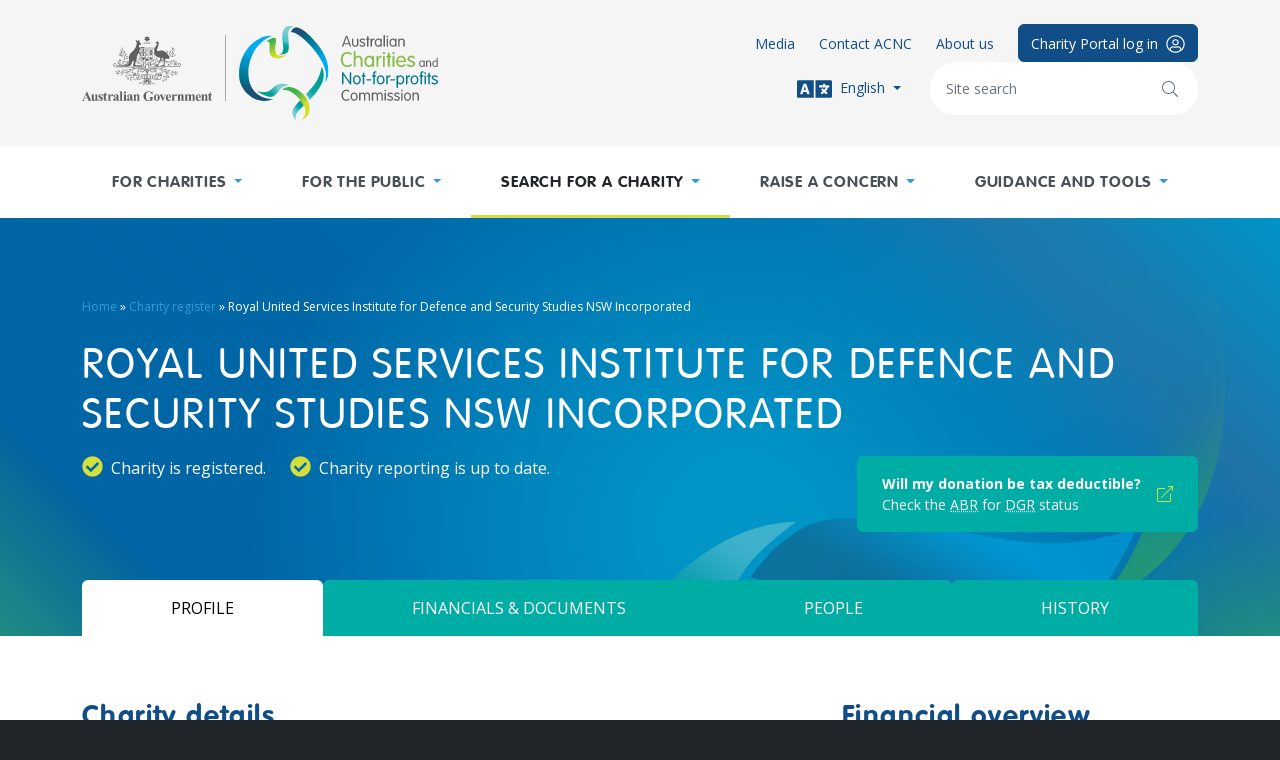

--- FILE ---
content_type: application/javascript
request_url: https://www.acnc.gov.au/modules/custom/acnc_charity_search/assets/dist/js/chunk/chunk-2d0e19cf.js?id=7d9a67093e830cc188b9
body_size: 368
content:
(window["webpackJsonp"]=window["webpackJsonp"]||[]).push([["chunk-2d0e19cf"],{"7ad3":function(t,n,e){"use strict";e.r(n);var r=function(){var t=this,n=t._self._c;return n("aside",{staticClass:"charity-print py-4 mt-4"},[n("button",{staticClass:"btn btn-sm px-xl-3 btn-outline-success d-flex align-items-center",attrs:{type:"button"},on:{click:function(n){t.printerEnabled=!0}}},[t._m(0),n("span",[t._v(t._s(t.printerEnabled?"Printing...":"Print charity details"))])]),t.printerEnabled?n("CharityPrintContent",{ref:"printer",on:{printed:function(n){t.printerEnabled=!1},"hook:mounted":function(n){t.printerMounted=!0},"hook:destroyed":function(n){t.printerMounted=!1}}}):t._e()],1)},i=[function(){var t=this,n=t._self._c;return n("span",{staticClass:"me-2 me-xl-3 xx-small"},[n("i",{staticClass:"ci ci-print",attrs:{"aria-hidden":"true"}})])}],a={name:"CharityPrint",components:{CharityPrintContent:()=>Promise.all([e.e("chunk-264e877e"),e.e("chunk-66c2bc26")]).then(e.bind(null,"e985"))},data(){return{printerEnabled:!1,printerMounted:!1}},watch:{printerMounted(t){t&&this.$refs.printer.print()}}},s=a,c=e("2877"),o=Object(c["a"])(s,r,i,!1,null,null,null);n["default"]=o.exports}}]);

--- FILE ---
content_type: application/javascript
request_url: https://www.acnc.gov.au/modules/custom/acnc_charity_search/assets/dist/js/chunk/chunk-7adbc944.js?id=e770683e49f33f875055
body_size: 306
content:
(window["webpackJsonp"]=window["webpackJsonp"]||[]).push([["chunk-7adbc944"],{"288a":function(e,t,i){"use strict";i.r(t);var n=function(){var e=this,t=e._self._c;return t("BaseTime",{attrs:{value:e.value}})},r=[],s=i("453f"),a={name:"ListDefinitionDate",components:{BaseTime:s["a"]},props:{value:{required:!0}}},u=a,d=i("2877"),o=Object(d["a"])(u,n,r,!1,null,null,null);t["default"]=o.exports},"453f":function(e,t,i){"use strict";var n=function(){var e=this,t=e._self._c;return t("time",{class:{"text-nowrap":!!e.value},attrs:{datetime:e.value}},[e._v(e._s(e.formatted))])},r=[],s=i("5f08"),a={name:"BaseTime",mixins:[s["a"]],props:{value:{required:!0},empty:{type:String,default:null}},data(){return{innerWidth:window.innerWidth}},computed:{formatted(){return this.value?this.dateFormat(this.value,this.format):this.empty},format(){return this.innerWidth<768?"D/M/YY":this.innerWidth<1200?"D MMM YYYY":"D MMMM YYYY"}},methods:{resized(){this.innerWidth=window.innerWidth}},created(){window.addEventListener("resize",this.resized,{passive:!0})},destroyed(){window.removeEventListener("resize",this.resized,{passive:!0})}},u=a,d=i("2877"),o=Object(d["a"])(u,n,r,!1,null,null,null);t["a"]=o.exports}}]);

--- FILE ---
content_type: application/javascript
request_url: https://www.acnc.gov.au/modules/custom/acnc_charity_search/assets/dist/js/chunk/chunk-264e877e.js?id=20ac2d1e3d434a0b5702
body_size: 4382
content:
(window["webpackJsonp"]=window["webpackJsonp"]||[]).push([["chunk-264e877e"],{"043d":function(t,e,a){"use strict";var i=function(){var t=this,e=t._self._c;return!t.isUndefined&&!t.isNull&&!t.isEmpty||t.$slots.default?e("div",{staticClass:"row mb-2"},[e("dt",{staticClass:"col-lg-5 m-0"},[t.$slots.icon?[t._t("icon")]:t._e(),t._v(" "+t._s(t.label)+": ")],2),e("dd",{staticClass:"col-lg-7 m-0",class:t.getClass},[t.$slots.default?[t._t("default")]:e(t.getComponent,{tag:"component",attrs:{value:t.value}})],2)]):t._e()},r=[],n={name:"ListDefinition",props:{label:{type:String,default:null},value:{default:null},icon:{type:Array,default:()=>[]},format:{value:String,default:"default",validator:function(t){return-1!==["default","bool","link","email","phone","ul","date"].indexOf(t)}}},components:{ListDefinitionLink:()=>a.e("chunk-5df833e9").then(a.bind(null,"bbe2")),ListDefinitionEmail:()=>a.e("chunk-521d6df2").then(a.bind(null,"a73a")),ListDefinitionPhone:()=>a.e("chunk-2d0da3d2").then(a.bind(null,"6b6f")),ListDefinitionBool:()=>a.e("chunk-2d213727").then(a.bind(null,"ad5c")),ListDefinitionUl:()=>a.e("chunk-2d208a87").then(a.bind(null,"a673")),ListDefinitionText:()=>a.e("chunk-2d0d6ce5").then(a.bind(null,"73b5")),ListDefinitionDate:()=>a.e("chunk-7adbc944").then(a.bind(null,"288a"))},computed:{isEmpty(){return Array.isArray(this.value)?!this.value.length:""===this.value},isUndefined(){return void 0===this.value},isNull(){return!(!Array.isArray(this.value)||this.value.length)||null===this.value},getComponent(){let t=this.format;switch("link"===this.format&&"object"!==typeof this.value&&(t="default"),t){case"bool":return"ListDefinitionBool";case"link":return"ListDefinitionLink";case"email":return"ListDefinitionEmail";case"phone":return"ListDefinitionPhone";case"ul":return"ListDefinitionUl";case"date":return"ListDefinitionDate";default:return"ListDefinitionText"}},getClass(){return{"text-truncate":-1!==["link","email","phone"].indexOf(this.format)}}}},s=n,o=a("2877"),l=Object(o["a"])(s,i,r,!1,null,null,null);e["a"]=l.exports},"5d45":function(t,e,a){"use strict";var i=function(){var t=this,e=t._self._c;return e("section",{staticClass:"base-section"},[t.title?e("h3",{staticClass:"text-primary"},[t._v(t._s(t.title))]):t._e(),t._t("default")],2)},r=[],n={name:"ProfileSection",props:{title:{type:String,default:null}}},s=n,o=(a("fa17"),a("2877")),l=Object(o["a"])(s,i,r,!1,null,"1142a2eb",null);e["a"]=l.exports},"5f08":function(t,e,a){"use strict";var i=a("5a0c"),r=a.n(i);e["a"]={methods:{dateFormat(t,e="D MMMM YYYY"){return t?r()(t).format(e):null}},filters:{dateFormat(t,e="D MMMM YYYY"){return t?(t=t.toString(),t?r()(t).format(e):null):""}}}},"999f":function(t,e,a){},e28e:function(t,e,a){"use strict";a.r(e);var i=function(){var t=this,e=t._self._c;return e("div",{staticClass:"charity-profile"},[e("ProfileGroup"),e("ProfileDetails"),e("ProfileAEC"),e("ProfileSummary"),e("ProfilePrograms"),e("ProfileEnforcement"),e("ProfileOperatingIn"),e("ProfileAgency"),e("ProfileDisclaimer")],1)},r=[],n=a("bd5e"),s=function(){var t=this,e=t._self._c;return t.charityIsGroup||t.charityHasParent&&t.charityParent?e("BaseSection",[t.charityIsGroup?e("BaseInformation",[e("p",[t._v(" This is an ACNC approved reporting group made up of individual charities. Reporting group members submit a group Annual Information Statement and are not required to submit individual Annual Information Statements. Select the charity's name to visit their Register entry page. "),e("a",{attrs:{href:"/for-charities/manage-your-charity/obligations-acnc/reporting-annually-acnc/group-reporting-and-bulk"}},[t._v("Read more about group reporting")]),t._v(". ")])]):t._e(),t.charityHasParent&&t.charityParent?e("BaseInformation",[e("p",[t._v(" This charity is (or was previously) in the ACNC approved reporting group "),e("router-link",{attrs:{to:{name:"charity",params:{charity_uuid:t.charityParent.uuid}}}},[t._v(" "+t._s(t.charityParent.data.Name||"a parent group"))]),t._v(". The group register page contains the Group Annual Information Statement and Annual Financial Report (if applicable), for all reporting periods that this charity was a member of that group. ")],1)]):t._e()],1):t._e()},o=[],l=a("5d45"),c={name:"ProfileGroup",mixins:[n["a"]],components:{BaseSection:l["a"],BaseInformation:()=>a.e("chunk-2d0b59e5").then(a.bind(null,"1a54"))}},u=c,d=a("2877"),h=Object(d["a"])(u,s,o,!1,null,null,null),f=h.exports,m=function(){var t=this,e=t._self._c;return e("BaseSection",{attrs:{title:t.charityType+" details"}},[e("dl",[e("ListDefinition",{attrs:{label:"Also known as",value:t.getOtherNames,format:"ul"}}),e("ListDefinition",{attrs:{label:"ABN",value:t.charity.data.Abn?{href:"http://www.abr.business.gov.au/SearchByAbn.aspx?SearchText="+t.charity.data.Abn,title:t.charity.data.Abn}:"ABN unavailable",format:"link"}}),t.charity.data.AddressLine1?e("ListDefinition",{attrs:{label:"Address"}},[e("BaseAddress",{attrs:{line1:t.charity.data.AddressLine1,line2:t.charity.data.AddressLine2,suburb:t.charity.data.AddressSuburb,state:t.charity.data.AddressStateOrProvince,"postal-code":t.charity.data.AddressPostalCode,country:t.charity.data.AddressCountry}})],1):t._e(),t.charity.data.AFSAddressLine1?e("ListDefinition",{attrs:{label:"Address For Service address"}},[e("BaseAddress",{attrs:{line1:t.charity.data.AFSAddressLine1,line2:t.charity.data.AFSAddressLine2,suburb:t.charity.data.AFSAddressSuburb,state:t.charity.data.AFSAddressStateOrProvince,"postal-code":t.charity.data.AFSAddressPostalCode,country:t.charity.data.AFSAddressCountry}})],1):t._e(),e("ListDefinition",{attrs:{label:"Email",value:t.charity.data.Email,format:"email"}}),e("ListDefinition",{attrs:{label:"Address For Service email",value:t.charity.data.AFSEmail,format:"email"}}),t.charity.data.Website?e("ListDefinition",{attrs:{label:"Website",value:{href:t.charity.data.Website,title:t.charity.data.Website},format:"link"}}):t._e(),e("ListDefinition",{attrs:{label:"Phone",value:t.charity.data.Phone,format:"phone"}}),e("ListDefinition",{attrs:{label:t.charityType+" Size",value:t.charity.data.CharitySize}}),e("ListDefinition",{attrs:{label:"Who the charity helps",value:t.getBeneficiaries,format:"ul"}}),e("ListDefinition",{attrs:{label:"Date established",value:t.charity.data.DateEstablished,format:"date"}}),e("ListDefinition",{attrs:{label:"Last reported",value:t.charity.data.LastReported,format:"date"}}),e("ListDefinition",{attrs:{label:"Next report due",value:t.normaliseReportDueDate,format:"date"}}),e("ListDefinition",{attrs:{label:"Financial year end",value:t.charity.data.FinancialYearEnd}}),e("ListDefinition",{attrs:{label:"Basic Religious Charity",value:t.charity.data.BasicReligiousCharityStatus,format:"bool"}})],1)])},p=[],y=a("043d"),g={name:"ProfileDetails",mixins:[n["a"]],components:{BaseSection:l["a"],BaseAddress:()=>a.e("chunk-2d213339").then(a.bind(null,"ac56")),ListDefinition:y["a"]},computed:{normaliseReportDueDate(){let t=this.charity.data.NextReportDue;if(this.charity.data.NextReportDue){let e=t.split("T")[0];return e+"T00:00:00.0000000Z"}return null},getOtherNames(){return Array.isArray(this.charity.data.OtherNames)&&this.charity.data.OtherNames.length?Object.values(this.charity.data.OtherNames).map(t=>t.Name).sort((t,e)=>null==t||null==e?0:t.localeCompare(e)):null},getBeneficiaries(){return Array.isArray(this.charity.data.Beneficiaries)&&this.charity.data.Beneficiaries.length?Object.values(this.charity.data.Beneficiaries).map(t=>t.Description?`${t.Name}: ${t.Description}`:t.Name).sort((t,e)=>null==t||null==e?0:t.localeCompare(e)):null}}},b=g,v=Object(d["a"])(b,m,p,!1,null,null,null),_=v.exports,C=function(){var t=this,e=t._self._c;return t.charity.data.TransparencyRegisterUrl||t.charity.data.ReferendumReturnsUrl?e("BaseSection",{attrs:{title:"AEC Transparency Register"}},[t.charity.data.TransparencyRegisterUrl?e("p",[t._v(" View further details for this charity on the "),e("a",{attrs:{href:t.charity.data.TransparencyRegisterUrl,target:"_blank",rel:"nofollow noopener"}},[t._v(" Australian Electoral Commission's Transparency Register ")])]):t._e(),t.charity.data.ReferendumReturnsUrl?e("p",[e("a",{attrs:{href:t.charity.data.ReferendumReturnsUrl,target:"_blank",rel:"nofollow noopener"}},[t._v(" Link to the Australian Electoral Commission's Referendum Returns ")])]):t._e()]):t._e()},A=[],D={name:"ProfileAEC",mixins:[n["a"]],components:{BaseSection:l["a"]}},S=D,P=Object(d["a"])(S,C,A,!1,null,null,null),L=P.exports,x=function(){var t=this,e=t._self._c;return t.charity.data.SummaryOfActivities?e("BaseSection",{attrs:{title:"Summary of activities"}},[e("p",{staticClass:"text-pre-line"},[t._v(t._s(t.charity.data.SummaryOfActivities))])]):t._e()},O=[],R={name:"ProfileSummary",mixins:[n["a"]],components:{BaseSection:l["a"]}},B=R,k=Object(d["a"])(B,x,O,!1,null,null,null),w=k.exports,I=function(){var t=this,e=t._self._c;return t.programs.length?e("BaseSection",{attrs:{title:t.charityType+" programs"}},[e("div",{staticClass:"accordion"},t._l(t.programs,(function(t){return e("ProfileProgramsItem",{key:t.uuid,attrs:{program:t}})})),1)]):t._e()},E=[],N=function(){var t=this,e=t._self._c;return e("div",{staticClass:"accordion-item"},[e("div",{staticClass:"accordion-header",attrs:{id:"h"+t.program.uuid}},[e("button",{staticClass:"accordion-button",class:{collapsed:!t.open},attrs:{type:"button","data-bs-target":"#p"+t.program.uuid,"aria-expanded":t.open,"aria-controls":"p"+t.program.uuid,"aria-labelledby":"n"+t.program.uuid},on:{click:t.toggle}},[e("span",{staticClass:"me-2"},[e("span",{staticClass:"d-block",class:{"text-muted":!t.program.Name},attrs:{id:"n"+t.program.uuid}},[t._v(" "+t._s(t.program.Name||"Unnamed program")+" ")]),e("span",{staticClass:"small text-muted d-block"},[t._v(" "+t._s(t.classie?t.classie.label:"Uncategorised")+" ")])])])]),e("div",{ref:"detail",staticClass:"accordion-collapse collapse",attrs:{id:"p"+t.program.uuid,"aria-labelledby":"n"+t.program.uuid}},[t.display?e("div",{staticClass:"accordion-body"},[e("ProgramDetailExtended",{attrs:{program:t.program},on:{"hook:mounted":t.detailMounted}})],1):t._e()])])},T=[],j=a("e3cf"),F=a.n(j),$=a("4ad5"),U={name:"ProfileProgramsItem",components:{ProgramDetailExtended:()=>a.e("chunk-26c11f28").then(a.bind(null,"5208"))},props:{program:{type:Object,required:!0}},data(){return{open:!1,ready:!1,display:!1,goto:!1}},mounted(){this.bsCollapse=new $["Collapse"](this.$refs.detail,{toggle:!1}),this.$refs.detail.addEventListener("hidden.bs.collapse",this.afterHide),this.$refs.detail.addEventListener("shown.bs.collapse",this.afterShow),this.$route.hash==="#p"+this.program.uuid&&(this.goto=!0,this.toggle())},beforeDestroy(){this.$refs.detail.removeEventListener("show.bs.collapse",this.afterShow),this.$refs.detail.removeEventListener("hidden.bs.collapse",this.afterHide),this.bsCollapse.dispose()},computed:{classie(){return(this.program.ProgramClassie||[]).find(t=>t.selected)}},methods:{toggle(){this.display=!0,this.open=!this.open,this.$nextTick(()=>{this.ready&&this.bsCollapse.toggle()})},afterShow(){this.goto&&(this.goto=!1,F.a.to(window,{duration:.75,scrollTo:this.$el}))},afterHide(){this.display=!1},detailMounted(){this.open&&!this.ready&&(this.ready=!0,this.bsCollapse.show())}}},M=U,Y=Object(d["a"])(M,N,T,!1,null,null,null),H=Y.exports,G={name:"ProfilePrograms",mixins:[n["a"]],components:{BaseSection:l["a"],ProfileProgramsItem:H},computed:{programs(){return Object.values(this.charity.data.Programs||[])}}},W=G,q=Object(d["a"])(W,I,E,!1,null,null,null),z=q.exports,J=function(){var t=this,e=t._self._c;return t.getOperatingIn.length||t.getCountries.length?e("BaseSection",{attrs:{title:`Where the ${t.charityType.toLowerCase()} operates`}},[e("dl",[e("ListDefinition",{attrs:{label:"States",value:t.getOperatingIn,format:"ul"}}),e("ListDefinition",{attrs:{label:"Countries",value:t.getCountries,format:"ul"}})],1)]):t._e()},V=[],Z={name:"ProfileOperatingIn",mixins:[n["a"]],components:{BaseSection:l["a"],ListDefinition:y["a"]},computed:{getOperatingIn(){return Object.values(this.charity.data.OperatingInStates||[]).map(t=>t.Name).sort((t,e)=>t.localeCompare(e))},getCountries(){return Object.values(this.charity.data.Countries||[]).map(t=>t.Name).sort((t,e)=>t.localeCompare(e))}}},K=Z,Q=Object(d["a"])(K,J,V,!1,null,null,null),X=Q.exports,tt=function(){var t=this,e=t._self._c;return t.agencyIsDoe||t.agencyIsOric?e("BaseSection",{attrs:{title:t.agencyIsDoe?"Department of Education (DoE)":"Office of the Registrar of Indigenous Corporations (ORIC)"}},[t.agencyIsDoe?[e("p",[e("strong",[t._v("Note")]),t._v(": This charity is a non-government school that has an option to participate in a transitional reporting arrangement with the DoE. If the charity selects this option, DoE will collect the financial information on behalf of the ACNC. ")]),e("p",[t._v("The financial information will be published to the ACNC Charity Register later.")]),e("p",[t._v("More information can be found at "),e("a",{attrs:{href:"/nongovschools"}},[t._v("acnc.gov.au/nongovschools")]),t._v(".")])]:t._e(),t.agencyIsOric?[e("p",[e("strong",[t._v("Note")]),t._v(": This charity submits annual reports and governing documents to the Office of the Registrar of Indigenous Corporations (ORIC) as well as notifies them of any changes. This satisfies the charity's reporting and notification obligations to the ACNC. ")]),e("BaseInformation",[e("p",[t._v(" As ORIC registered charities are not required to notify the ACNC of any changes, the ACNC Register may not be current. ")])]),e("p",[t._v(" View the charity's documents and reports on the "),e("a",{attrs:{href:t.origHref,target:"_blank",rel:"nofollow noopener"}},[t._v("ORIC Register")]),t._v(". ")])]:t._e()],2):t._e()},et=[],at=a("5742"),it={name:"ProfileAgency",mixins:[n["a"],at["a"]],components:{BaseSection:l["a"],BaseInformation:()=>a.e("chunk-2d0b59e5").then(a.bind(null,"1a54"))},computed:{origHref(){const t=this.agencyIsOric?this.agencyOrics[0].ReferenceNumber:null;return t?"http://register.oric.gov.au/PrintCorporationSearch.aspx?corporationName=&icn="+t:"http://oric.gov.au/"}}},rt=it,nt=Object(d["a"])(rt,tt,et,!1,null,null,null),st=nt.exports,ot=function(){var t=this,e=t._self._c;return e("BaseSection",[e("h3",{staticClass:"h6 text-muted"},[t._v("Using the information on the Register")]),e("p",{staticClass:"small text-muted"},[t._v(" Information on the Charity Register has been provided to the ACNC by charities. If information is not shown, this may be because it has not yet been provided. The ACNC may also approve information be withheld from the Charity Register in certain circumstances. "),e("a",{attrs:{href:"/charity/about-charity-register/information-charity-register"}},[t._v("Read more about information on the Charity Register")]),t._v(". ")])])},lt=[],ct={name:"ProfileDisclaimer",mixins:[n["a"]],components:{BaseSection:l["a"]}},ut=ct,dt=Object(d["a"])(ut,ot,lt,!1,null,null,null),ht=dt.exports,ft=function(){var t=this,e=t._self._c;return t.getEnforcements.length?e("BaseSection",{attrs:{title:"Enforcement action against this "+t.charityType.toLowerCase()}},[e("dl",[e("ListDefinition",{attrs:{label:t.charityType+" has enforcement action",value:t.getEnforcements,format:"ul"},scopedSlots:t._u([{key:"icon",fn:function(){return[e("FontAwesomeIcon",{staticClass:"text-danger",attrs:{icon:["fas","exclamation-circle"]}})]},proxy:!0}],null,!1,2114909074)})],1),e("p",{staticClass:"small text-muted"},[t._v(" See "),e("router-link",{attrs:{to:{name:"charity.history"}}},[t._v("History")]),t._v(" for more information. ")],1)]):t._e()},mt=[],pt=a("5f08"),yt=a("1390"),gt={name:"ProfileEnforcement",mixins:[pt["a"],n["a"],yt["a"]],components:{BaseSection:l["a"],ListDefinition:y["a"]},computed:{getEnforcements(){return this.activeEnforcementOutcomes.map(t=>`${t.Enforcement}, ${this.dateFormat(t.Date)}`)}}},bt=gt,vt=Object(d["a"])(bt,ft,mt,!1,null,null,null),_t=vt.exports,Ct={name:"CharityProfile",mixins:[n["a"]],components:{ProfileGroup:f,ProfileEnforcement:_t,ProfileDetails:_,ProfileAEC:L,ProfileSummary:w,ProfilePrograms:z,ProfileOperatingIn:X,ProfileAgency:st,ProfileDisclaimer:ht}},At=Ct,Dt=Object(d["a"])(At,i,r,!1,null,null,null);e["default"]=Dt.exports},fa17:function(t,e,a){"use strict";a("999f")}}]);

--- FILE ---
content_type: image/svg+xml
request_url: https://www.acnc.gov.au/themes/custom/acnc/assets/dist/images/print.svg
body_size: 769
content:
<svg xmlns="http://www.w3.org/2000/svg" viewBox="0 0 49.9916 45.2144"><defs><style>.a{fill:#00b15a;opacity:0.6;}.b{fill:#114e87;}</style></defs><title>print</title><path class="a" d="M49.2351,27.4614v2.9265a2.4192,2.4192,0,0,1-2.4206,2.4206H30.4252a2.4188,2.4188,0,0,1-2.42-2.4206V9.1339a2.4186,2.4186,0,0,1,2.42-2.42H46.8145a2.419,2.419,0,0,1,2.4206,2.42V27.4614Z"/><path class="b" d="M41.3046,32.5983h-5.71a1,1,0,1,1,0-2h5.71a1.65,1.65,0,0,0,1.6269-1.67V19.8063a1.651,1.651,0,0,0-1.6269-1.6709H4.1151a1.652,1.652,0,0,0-1.6289,1.6709v9.1221a1.6514,1.6514,0,0,0,1.6289,1.67h5.9238a1,1,0,0,1,0,2H4.1151a3.6538,3.6538,0,0,1-3.6289-3.67V19.8063a3.6544,3.6544,0,0,1,3.6289-3.6709h37.19a3.6533,3.6533,0,0,1,3.6269,3.6709v9.1221A3.6528,3.6528,0,0,1,41.3046,32.5983Z"/><path class="b" d="M35.3212,17.3644a1,1,0,0,1-1-1V8.3034c-.0254-.0249-.0713-.1031-.0938-.1309L29.8212,2.7594,10.3837,2.7413l-.0664,13.6231a1,1,0,0,1-2,0V2.8117a2.0706,2.0706,0,0,1,2.0664-2.07H29.7831a2.0538,2.0538,0,0,1,1.4531.5972c.0244.0249.0488.0513.0713.0791L35.75,6.8751a2.0856,2.0856,0,0,1,.5713,1.4283v8.061A1,1,0,0,1,35.3212,17.3644Z"/><path class="b" d="M6.2147,23.0851a.9832.9832,0,0,1-.42-.08,1.0058,1.0058,0,0,1-.35-.23,1.1155,1.1155,0,0,1-.32-.77,1.0914,1.0914,0,0,1,.32-.76,1.0845,1.0845,0,0,1,1.85.76,1.0733,1.0733,0,0,1-.3193.77,1.0191,1.0191,0,0,1-.3506.23A.9651.9651,0,0,1,6.2147,23.0851Z"/><path class="b" d="M10.3055,23.0851a1.0669,1.0669,0,0,1-.7607-.31.9175.9175,0,0,1-.2393-.35,1.2292,1.2292,0,0,1-.08-.42,1.134,1.134,0,0,1,.08-.41,1.087,1.087,0,0,1,.2393-.36,1.0681,1.0681,0,0,1,.3506-.23,1.12,1.12,0,0,1,1.18.23,1.076,1.076,0,0,1,.23.36.9831.9831,0,0,1,.09.41,1.0629,1.0629,0,0,1-.09.42,1.029,1.029,0,0,1-.23.35A1.1065,1.1065,0,0,1,10.3055,23.0851Z"/><path class="b" d="M37.5819,44.32H7.7782a1,1,0,0,1-.9736-1.2275L10.4169,27.65a.9992.9992,0,0,1,.9736-.7724H33.9686a.9994.9994,0,0,1,.9737.7719l3.6132,15.4429a1,1,0,0,1-.9736,1.228Zm-28.543-2H36.3212L33.1757,28.8776H12.1835Z"/><path class="b" d="M30.5673,36.3488H14.1757a.75.75,0,1,1,0-1.5H30.5673a.75.75,0,1,1,0,1.5Z"/><path class="b" d="M30.0477,32.8263H14.6952a.75.75,0,1,1,0-1.5H30.0477a.75.75,0,1,1,0,1.5Z"/><path class="b" d="M31.4481,40.35H13.2948a.75.75,0,0,1,0-1.5H31.4481a.75.75,0,0,1,0,1.5Z"/><path class="b" d="M9.3173,37.7433H4.7079a1,1,0,0,1-1-1V31.8507a1,1,0,1,1,2,0v3.8926H9.3173a1,1,0,0,1,0,2Z"/><path class="b" d="M35.0028,8.7374H29.1434a1,1,0,0,1-1-1v-5.78a1,1,0,0,1,2,0v4.78h4.8594a1,1,0,1,1,0,2Z"/><path class="b" d="M40.788,37.7433H36.1786a1,1,0,0,1,0-2H39.788V31.8507a1,1,0,0,1,2,0v4.8926A1,1,0,0,1,40.788,37.7433Z"/></svg>

--- FILE ---
content_type: application/javascript
request_url: https://www.acnc.gov.au/modules/custom/acnc_charity_search/assets/dist/js/chunk/chunk-2d229998.js?id=0381f45d1a42277ba811
body_size: 373
content:
(window["webpackJsonp"]=window["webpackJsonp"]||[]).push([["chunk-2d229998"],{ddac:function(t,e,s){"use strict";s.r(e);var a=function(){var t=this,e=t._self._c;return t.isRevoked||t.isVolunRevoked?e("MountingPortal",{attrs:{name:"teleport-charity-alert",mountTo:"#teleport-sticky-target",append:""}},[t.isVolunRevoked?e("BaseAlert",{attrs:{type:"danger"}},[e("div",{staticClass:"container text-center fs-5"},[e("FontAwesomeIcon",{staticClass:"me-1",attrs:{icon:["fas","times-circle"]}}),t._v(" "+t._s(t.charityType)+" registration is voluntarily revoked. ")],1)]):t._e(),t.isRevoked?e("BaseAlert",{attrs:{type:"danger"}},[e("div",{staticClass:"container text-center fs-5"},[e("FontAwesomeIcon",{staticClass:"me-1",attrs:{icon:["fas","times-circle"]}}),t._v(" "+t._s(t.charityType)+" registration is revoked. ")],1)]):t._e()],1):t._e()},i=[],n=s("bd5e"),r={name:"TeleportCharityStickyAlert",mixins:[n["a"]],components:{BaseAlert:()=>s.e("chunk-2d216274").then(s.bind(null,"c0f7"))},computed:{isVolunRevoked(){return this.charity.data.Status.match(/^voluntarily revoked/i)},isRevoked(){return!this.isVolunRevoked&&this.charity.data.Status.match(/^revoked/i)}}},o=r,c=s("2877"),l=Object(c["a"])(o,a,i,!1,null,null,null);e["default"]=l.exports}}]);

--- FILE ---
content_type: application/javascript
request_url: https://www.acnc.gov.au/modules/custom/acnc_charity_search/assets/dist/js/chunk/chunk-521d6df2.js?id=5cded613a5397d180538
body_size: 284
content:
(window["webpackJsonp"]=window["webpackJsonp"]||[]).push([["chunk-521d6df2"],{2928:function(t,a,e){"use strict";a["a"]={methods:{validUrl(t){const a=t?this.validUrlHref(t):null;var e=new RegExp("^(https?:\\/\\/)?((([a-z\\d]([a-z\\d-]*[a-z\\d])*)\\.)+[a-z]{2,}|((\\d{1,3}\\.){3}\\d{1,3}))(\\:\\d+)?(\\/[-a-z\\d%_.~+]*)*(\\?[;&a-z\\d%_.~+=-]*)?(\\#[-a-z\\d_]*)?$","i");return!!e.test(a)},validUrlHref(t){return t.match(/^https?/i)?t:"http://"+t}}}},a73a:function(t,a,e){"use strict";e.r(a);var r=function(){var t=this,a=t._self._c;return a("a",{attrs:{href:t.href}},[t._v(t._s(t.value))])},n=[],i=e("2928"),s={name:"ListDefinitionLink",mixins:[i["a"]],props:{value:{required:!0}},computed:{href(){return"mailto:"+this.value}}},u=s,d=e("2877"),l=Object(d["a"])(u,r,n,!1,null,null,null);a["default"]=l.exports}}]);

--- FILE ---
content_type: application/javascript
request_url: https://www.acnc.gov.au/modules/custom/acnc_charity_search/assets/dist/js/app.js?v=1.1.0-t951s1
body_size: 6355
content:
(function(e){function t(t){for(var r,n,d=t[0],u=t[1],o=t[2],i=0,l=[];i<d.length;i++)n=d[i],Object.prototype.hasOwnProperty.call(c,n)&&c[n]&&l.push(c[n][0]),c[n]=0;for(r in u)Object.prototype.hasOwnProperty.call(u,r)&&(e[r]=u[r]);h&&h(t);while(l.length)l.shift()();return s.push.apply(s,o||[]),a()}function a(){for(var e,t=0;t<s.length;t++){for(var a=s[t],r=!0,n=1;n<a.length;n++){var d=a[n];0!==c[d]&&(r=!1)}r&&(s.splice(t--,1),e=u(u.s=a[0]))}return e}var r={},n={app:0},c={app:0},s=[];function d(e){return u.p+"js/chunk/"+({}[e]||e)+".js?id="+{"chunk-11d54b3f":"0b0f91f3abe66d152f0e","chunk-2006e100":"cf82d03d869874e5d8f2","chunk-25bd4fa4":"0fcaf0418cf9236fa419","chunk-264e877e":"20ac2d1e3d434a0b5702","chunk-5ccda475":"224af6f2515ce53141c2","chunk-2d0aa5a4":"daf26686d3676cbb0f33","chunk-2d0b305e":"54e66f4b3faf7e601db7","chunk-2d0c8876":"3f0d5a6c75aac80d5732","chunk-2d21e30b":"5799b6ded38b79d01cce","chunk-2fe107ec":"8f99ef29133165d9190a","chunk-30b6405c":"ae0b28a04a3233e9cbb4","chunk-5ecd8456":"f73fa626438c9cfb6bd2","chunk-6c63f810":"76d7a801d5fcee5ed121","chunk-713a44b6":"254df47f1a93136009fd","chunk-aa849da2":"a274ad96badf0066f07e","chunk-e6117f9a":"0dc89feee4448ba7cd5b","chunk-2d216274":"b534d41a0641ea1cbd28","chunk-7d391b70":"a7b8368bcb114c98f1d2","chunk-26c11f28":"06e64d5e96ad3576b41e","chunk-2d0b59e5":"e7141cb10f94a9909885","chunk-2d0d6ce5":"1745b7fabc9c067c5098","chunk-2d0da3d2":"53ab6c3fc809701c5404","chunk-2d208a87":"ca5823603f101419a260","chunk-2d213339":"2b7bca967d62f52f5d1b","chunk-2d213727":"02ab60488384a663a1a1","chunk-521d6df2":"5cded613a5397d180538","chunk-5df833e9":"b5ecb5b0e8fe53333a9b","chunk-7adbc944":"e770683e49f33f875055","chunk-4b4c2b52":"882206153c6ae583bec0","chunk-2d0c45ca":"7505a7e193c722cc346a","chunk-2d21049d":"c947a5233ea842828996","chunk-2d229475":"ff20bc7ea425dc927ccd","chunk-7840d52a":"a77008f34cc178451c05","chunk-f80beb9a":"6d377b712edf4eb4c015","chunk-d71dce38":"8da0cc400edc266ae002","chunk-7a6756e6":"0e266aa6466caf59b082","chunk-c3a0dcb8":"7514d5e9d9dea4b0f12e","chunk-2d0e19cf":"7d9a67093e830cc188b9","chunk-2d21e17a":"462700af8e41a2410895","chunk-2d229998":"0381f45d1a42277ba811","chunk-2d216779":"d18784f70c53f4d64e2d","chunk-78d08008":"2675c268da82dc3112c6","chunk-3253ceb4":"4476496876d213fc16b6","chunk-2d0c1eef":"3b0c0fee56b4cf6cb838","chunk-66c2bc26":"39689205e8e2ee681297","chunk-2d0f1545":"0f28e153ca24eecb4b5a","chunk-5eb1e638":"d3055badd1f263679322","chunk-96e2a50e":"11cf7777c2d695b662c7"}[e]}function u(t){if(r[t])return r[t].exports;var a=r[t]={i:t,l:!1,exports:{}};return e[t].call(a.exports,a,a.exports,u),a.l=!0,a.exports}u.e=function(e){var t=[],a={"chunk-11d54b3f":1,"chunk-2006e100":1,"chunk-264e877e":1,"chunk-30b6405c":1,"chunk-5ecd8456":1,"chunk-6c63f810":1,"chunk-713a44b6":1,"chunk-aa849da2":1,"chunk-7d391b70":1,"chunk-26c11f28":1,"chunk-4b4c2b52":1,"chunk-7840d52a":1,"chunk-f80beb9a":1,"chunk-d71dce38":1,"chunk-7a6756e6":1,"chunk-78d08008":1,"chunk-3253ceb4":1,"chunk-66c2bc26":1,"chunk-5eb1e638":1,"chunk-96e2a50e":1};n[e]?t.push(n[e]):0!==n[e]&&a[e]&&t.push(n[e]=new Promise((function(t,a){for(var r="css/chunk/"+({}[e]||e)+".css?id="+{"chunk-11d54b3f":"0b0f91f3abe66d152f0e","chunk-2006e100":"cf82d03d869874e5d8f2","chunk-25bd4fa4":"0fcaf0418cf9236fa419","chunk-264e877e":"20ac2d1e3d434a0b5702","chunk-5ccda475":"224af6f2515ce53141c2","chunk-2d0aa5a4":"daf26686d3676cbb0f33","chunk-2d0b305e":"54e66f4b3faf7e601db7","chunk-2d0c8876":"3f0d5a6c75aac80d5732","chunk-2d21e30b":"5799b6ded38b79d01cce","chunk-2fe107ec":"8f99ef29133165d9190a","chunk-30b6405c":"ae0b28a04a3233e9cbb4","chunk-5ecd8456":"f73fa626438c9cfb6bd2","chunk-6c63f810":"76d7a801d5fcee5ed121","chunk-713a44b6":"254df47f1a93136009fd","chunk-aa849da2":"a274ad96badf0066f07e","chunk-e6117f9a":"0dc89feee4448ba7cd5b","chunk-2d216274":"b534d41a0641ea1cbd28","chunk-7d391b70":"a7b8368bcb114c98f1d2","chunk-26c11f28":"06e64d5e96ad3576b41e","chunk-2d0b59e5":"e7141cb10f94a9909885","chunk-2d0d6ce5":"1745b7fabc9c067c5098","chunk-2d0da3d2":"53ab6c3fc809701c5404","chunk-2d208a87":"ca5823603f101419a260","chunk-2d213339":"2b7bca967d62f52f5d1b","chunk-2d213727":"02ab60488384a663a1a1","chunk-521d6df2":"5cded613a5397d180538","chunk-5df833e9":"b5ecb5b0e8fe53333a9b","chunk-7adbc944":"e770683e49f33f875055","chunk-4b4c2b52":"882206153c6ae583bec0","chunk-2d0c45ca":"7505a7e193c722cc346a","chunk-2d21049d":"c947a5233ea842828996","chunk-2d229475":"ff20bc7ea425dc927ccd","chunk-7840d52a":"a77008f34cc178451c05","chunk-f80beb9a":"6d377b712edf4eb4c015","chunk-d71dce38":"8da0cc400edc266ae002","chunk-7a6756e6":"0e266aa6466caf59b082","chunk-c3a0dcb8":"7514d5e9d9dea4b0f12e","chunk-2d0e19cf":"7d9a67093e830cc188b9","chunk-2d21e17a":"462700af8e41a2410895","chunk-2d229998":"0381f45d1a42277ba811","chunk-2d216779":"d18784f70c53f4d64e2d","chunk-78d08008":"2675c268da82dc3112c6","chunk-3253ceb4":"4476496876d213fc16b6","chunk-2d0c1eef":"3b0c0fee56b4cf6cb838","chunk-66c2bc26":"39689205e8e2ee681297","chunk-2d0f1545":"0f28e153ca24eecb4b5a","chunk-5eb1e638":"d3055badd1f263679322","chunk-96e2a50e":"11cf7777c2d695b662c7"}[e],c=u.p+r,s=document.getElementsByTagName("link"),d=0;d<s.length;d++){var o=s[d],i=o.getAttribute("data-href")||o.getAttribute("href");if("stylesheet"===o.rel&&(i===r||i===c))return t()}var l=document.getElementsByTagName("style");for(d=0;d<l.length;d++){o=l[d],i=o.getAttribute("data-href");if(i===r||i===c)return t()}var h=document.createElement("link");h.rel="stylesheet",h.type="text/css",h.onload=t,h.onerror=function(t){var r=t&&t.target&&t.target.src||c,s=new Error("Loading CSS chunk "+e+" failed.\n("+r+")");s.code="CSS_CHUNK_LOAD_FAILED",s.request=r,delete n[e],h.parentNode.removeChild(h),a(s)},h.href=c;var f=document.getElementsByTagName("head")[0];f.appendChild(h)})).then((function(){n[e]=0})));var r=c[e];if(0!==r)if(r)t.push(r[2]);else{var s=new Promise((function(t,a){r=c[e]=[t,a]}));t.push(r[2]=s);var o,i=document.createElement("script");i.charset="utf-8",i.timeout=120,u.nc&&i.setAttribute("nonce",u.nc),i.src=d(e);var l=new Error;o=function(t){i.onerror=i.onload=null,clearTimeout(h);var a=c[e];if(0!==a){if(a){var r=t&&("load"===t.type?"missing":t.type),n=t&&t.target&&t.target.src;l.message="Loading chunk "+e+" failed.\n("+r+": "+n+")",l.name="ChunkLoadError",l.type=r,l.request=n,a[1](l)}c[e]=void 0}};var h=setTimeout((function(){o({type:"timeout",target:i})}),12e4);i.onerror=i.onload=o,document.head.appendChild(i)}return Promise.all(t)},u.m=e,u.c=r,u.d=function(e,t,a){u.o(e,t)||Object.defineProperty(e,t,{enumerable:!0,get:a})},u.r=function(e){"undefined"!==typeof Symbol&&Symbol.toStringTag&&Object.defineProperty(e,Symbol.toStringTag,{value:"Module"}),Object.defineProperty(e,"__esModule",{value:!0})},u.t=function(e,t){if(1&t&&(e=u(e)),8&t)return e;if(4&t&&"object"===typeof e&&e&&e.__esModule)return e;var a=Object.create(null);if(u.r(a),Object.defineProperty(a,"default",{enumerable:!0,value:e}),2&t&&"string"!=typeof e)for(var r in e)u.d(a,r,function(t){return e[t]}.bind(null,r));return a},u.n=function(e){var t=e&&e.__esModule?function(){return e["default"]}:function(){return e};return u.d(t,"a",t),t},u.o=function(e,t){return Object.prototype.hasOwnProperty.call(e,t)},u.p="/modules/custom/acnc_charity_search/assets/dist/",u.oe=function(e){throw console.error(e),e};var o=window["webpackJsonp"]=window["webpackJsonp"]||[],i=o.push.bind(o);o.push=t,o=o.slice();for(var l=0;l<o.length;l++)t(o[l]);var h=i;s.push([0,"chunk-vendors"]),a()})({0:function(e,t,a){e.exports=a("56d7")},"1d99":function(e,t){e.exports=Drupal},"4ad5":function(e,t){e.exports=bootstrap},"56d7":function(e,t,a){"use strict";a.r(t);a("14d9");var r=a("1d99"),n=a.n(r),c=a("2b0e"),s=function(){var e=this,t=e._self._c;return t("div",{attrs:{id:"vue-app-charity"}},[e.dataSlow?t("TheLoadingAnimation"):e._e(),t("transition",{attrs:{name:"fade",mode:"out-in"}},[t("router-view")],1)],1)},d=[],u={name:"App",components:{TheLoadingAnimation:()=>a.e("chunk-2006e100").then(a.bind(null,"b3ce"))},dataSlowTimer:null,data(){return{dataSlow:!1,dataSlowDelay:500}},metaInfo(){return{title:drupalSettings.acnc_charity_search.base_title,titleTemplate:"%s | "+drupalSettings.acnc_charity_search.site_name,changed:e=>{if(e.titleChunk){const t="function"===typeof e.titleChunk?e.titleChunk():e.titleChunk;this.$store.dispatch("updatePageTitle",{title:t})}},afterNavigation:()=>{this.$googleTrack()}}},watch:{"$store.state.dataLoading":{handler(e){e?this.dataSlowStart():this.dataSlowFinish()}},"$store.state.pageTitle":{handler(e){document.querySelector("#block-acnc-page-title h1").textContent=e,document.querySelector(".breadcrumb-item.active:last-child").textContent=e}}},methods:{dataSlowStart(){this.dataSlowTimer=setTimeout(()=>{this.dataSlow=!0},this.dataSlowDelay)},dataSlowFinish(){clearTimeout(this.dataSlowTimer),this.dataSlow=!1}},beforeDestroy(){this.dataSlowFinish()}},o=u,i=(a("771a"),a("2877")),l=Object(i["a"])(o,s,d,!1,null,null,null),h=l.exports,f=a("58ca"),p=a("ad3d"),m=a("ecee"),b=a("584e"),k=a("e018"),g={install(e){m["a"].autoAddCss=!1,m["c"].add(b["q"],b["h"],b["k"],b["m"],b["i"],b["l"],b["g"],b["c"],b["d"],b["n"],b["j"],b["a"],b["b"],b["r"],b["o"],b["f"],b["e"],b["p"]),m["c"].add(k["k"],k["c"],k["f"],k["b"],k["j"],k["h"],k["m"],k["d"],k["l"],k["i"],k["e"],k["a"],k["g"]),e.component("FontAwesomeIcon",p["a"]),e.component("FontAwesomeLayers",p["b"])}};let v=!1;var y={install(e){e.prototype.$google=()=>{if(!v){const e=document.createElement("script");e.setAttribute("src",`https://maps.googleapis.com/maps/api/js?key=${drupalSettings.acnc_charity_search.VUE_APP_GOOGLE_API_KEY} &libraries=places,geometry`),document.head.appendChild(e)}return v=!0,new Promise(e=>{const t=()=>{var a;if(null!==(a=window.google)&&void 0!==a&&a.maps)return e(window.google);setTimeout(t,50)};t()})},e.prototype.$gaTimer=!1,e.prototype.$googleTrack=()=>{clearTimeout(e.prototype.$gaTimer),e.prototype.$gaTimer=setTimeout(()=>{var e;window.ga&&null!==(e=window.ga)&&void 0!==e&&e.loaded&&window.gtag&&(window.gtag("set","page_path",window.location.pathname),window.gtag("event","page_view"))},500)}}},w=a("2b88"),S=a.n(w),P=a("4328"),_=a.n(P),T=a("8c4f"),L=a("2f62"),E=a("bc3a"),A=a.n(E),C={namespaced:!0,state:{entity:null,error:null,parent:null,results:[],pager:null,facets:null,sort:null},actions:{fetchCharity:({commit:e,dispatch:t,state:a},{uuid:r})=>{var n;if(r&&r===(null===(n=a.entity)||void 0===n?void 0:n.uuid))return Promise.resolve(a.entity);if(e("setCharity",{entity:null}),e("setError",{error:null}),!r)return Promise.resolve(null);const c=6e4*Math.floor(Date.now()/6e4);return t("fetch",{url:`/api/dynamics/entity/${r}?ts=${c}`},{root:!0}).then(t=>e("setCharity",{entity:t.data})).then(()=>{var e;return t("fetchParent",{uuid:null===(e=a.entity)||void 0===e||null===(e=e.data)||void 0===e?void 0:e.ParentAccountId})}).then(()=>a.entity).catch(t=>e("setError",{error:t.message}))},fetchParent:({commit:e,state:t,dispatch:a},{uuid:r})=>{var n;if(r&&r===(null===(n=t.parent)||void 0===n?void 0:n.uuid))return Promise.resolve(t.parent);if(e("setParent",{entity:null}),!r)return Promise.resolve(null);const c=6e4*Math.floor(Date.now()/6e4);return a("fetch",{url:`/api/dynamics/entity/${r}?ts=${c}`},{root:!0}).then(t=>{e("setParent",{entity:t.data})}).then(()=>t.parent).catch(e=>{console.warn("fetchParent",e.message)})},fetchSearch:({commit:e,state:t,dispatch:a},{params:r})=>a("fetch",{url:"/api/dynamics/search/charity",params:r},{root:!0}).then(t=>{var a,r,n,c;e("setResults",{results:(null===(a=t.data)||void 0===a?void 0:a.results)||[]}),e("setPager",{pager:(null===(r=t.data)||void 0===r?void 0:r.pager)||null}),e("setFacets",{facets:(null===(n=t.data)||void 0===n?void 0:n.facets)||null}),e("setSort",{sort:(null===(c=t.data)||void 0===c?void 0:c.sort)||null})}).then(()=>({results:t.results,pager:t.pager,facets:t.facets})),fetchLegacy:({commit:e,state:t,dispatch:a},{uuid:r})=>a("fetch",{url:"/api/dynamics/search/legacy",params:{uuid:r}},{root:!0}).then(t=>{var a;e("setResults",{results:(null===(a=t.data)||void 0===a?void 0:a.results)||[]})}).then(()=>({results:t.results}))},mutations:{setCharity(e,{entity:t}){e.entity=t},setParent(e,{entity:t}){e.parent=t},setResults(e,{results:t}){e.results=t},setPager(e,{pager:t}){e.pager=t},setSort(e,{sort:t}){e.sort=t},setFacets(e,{facets:t}){e.facets={...t}},setError(e,{error:t}){e.error=t}}},O={namespaced:!0,state:{results:[]},actions:{fetchSearch:({commit:e,state:t,dispatch:a},{params:r})=>a("fetch",{url:"/api/dynamics/search/program",params:r},{root:!0}).then(t=>{var a,r,n,c;e("setResults",{results:(null===(a=t.data)||void 0===a?void 0:a.results)||[]}),e("programs/setPager",{pager:(null===(r=t.data)||void 0===r?void 0:r.pager)||null},{root:!0}),e("programs/setFacets",{facets:(null===(n=t.data)||void 0===n?void 0:n.facets)||null},{root:!0}),e("programs/setSort",{sort:(null===(c=t.data)||void 0===c?void 0:c.sort)||null},{root:!0})}).then(()=>({results:t.results,pager:t.pager,facets:t.facets}))},mutations:{setResults(e,{results:t}){e.results=t}}},R={namespaced:!0,state:{results:[]},actions:{fetchSearch:({commit:e,state:t,dispatch:a},{params:r})=>a("fetch",{url:"/api/dynamics/search/program-map",params:r},{root:!0}).then(t=>{var a,r,n,c;e("setResults",{results:(null===(a=t.data)||void 0===a?void 0:a.results)||[]}),e("programs/setPager",{pager:(null===(r=t.data)||void 0===r?void 0:r.pager)||null},{root:!0}),e("programs/setFacets",{facets:(null===(n=t.data)||void 0===n?void 0:n.facets)||null},{root:!0}),e("programs/setSort",{sort:(null===(c=t.data)||void 0===c?void 0:c.sort)||null},{root:!0})}).then(()=>({results:t.results,pager:t.pager,facets:t.facets}))},mutations:{setResults(e,{results:t}){e.results=t}}},U={namespaced:!0,state:{pager:null,sort:null,facets:null},mutations:{setPager(e,{pager:t}){e.pager=t},setSort(e,{sort:t}){e.sort=t},setFacets(e,{facets:t}){e.facets={...t}}},modules:{list:O,map:R}},$={namespaced:!0,state:{uuid:null,results:[]},actions:{fetchMembers:({commit:e,state:t,dispatch:a},{uuid:r})=>r&&r===t.uuid?Promise.resolve(t.results):(e("setUuid",{uuid:null}),e("setResults",{results:[]}),r?a("fetch",{url:"/api/dynamics/members/"+r},{root:!0}).then(t=>{var a;e("setUuid",{uuid:r}),e("setResults",{results:(null===(a=t.data)||void 0===a?void 0:a.results)||[]})}).then(()=>t.results):Promise.resolve(null))},mutations:{setResults(e,{results:t}){e.results=t},setUuid(e,{uuid:t}){e.uuid=t}}},F={namespaced:!0,state:{entity:null,error:null},actions:{fetchReport:({commit:e,state:t,dispatch:a},{uuid:r})=>{var n;return r?r===(null===(n=t.entity)||void 0===n?void 0:n.uuid)?Promise.resolve(t.entity):(e("setReport",{entity:null}),e("setError",{error:null}),a("fetch",{url:"/api/dynamics/entity/"+r},{root:!0}).then(t=>e("setReport",{entity:t.data})).then(()=>t.entity).catch(t=>e("setError",{error:t.message}))):Promise.resolve(null)}},mutations:{setReport(e,{entity:t}){e.entity=t},setError(e,{error:t}){e.error=t}}},x={namespaced:!0,state:{dataset:{},search:[]},actions:{fetch:({commit:e,state:t,dispatch:a},{classie_id:r})=>{const n=r||"all";if(t.dataset[n])return Promise.resolve();const c="all"===r?void 0:r||void 0;return a("fetch",{url:"/api/classie/search",params:{parent:c}},{root:!0}).then(t=>{e("setDataset",{dataset_id:n,data:t.data})})},search:({commit:e,dispatch:t},{search:a})=>t("fetch",{url:"/api/classie/search",params:{search:a}},{root:!0}).then(t=>{e("setSearch",{results:t.data})}),clearSearch:({commit:e})=>{e("clearSearch")}},mutations:{setDataset(e,{dataset_id:t,data:a}){c["default"].set(e.dataset,t,{results:a.results||[],parent:a.parent||{}})},setSearch(e,{results:t}){e.search=t.results},clearSearch(e){e.search=[]}}},j={namespaced:!0,state:{uuid:null,pager:null,results:[]},actions:{fetchPerson:({commit:e,state:t,dispatch:a},{uuid:r,params:n})=>(r&&r!==t.uuid&&(e("setUuid",{uuid:null}),e("setResults",{results:[]})),r?a("fetch",{url:"/api/dynamics/person/"+r,params:n},{root:!0}).then(t=>{var a,n;e("setUuid",{uuid:r}),e("setPager",{pager:(null===(a=t.data)||void 0===a?void 0:a.pager)||null}),e("setResults",{results:(null===(n=t.data)||void 0===n?void 0:n.results)||[]})}).then(()=>({uuid:t.uuid,results:t.results,pager:t.pager})):Promise.resolve(null))},mutations:{setResults(e,{results:t}){e.results=t},setPager(e,{pager:t}){e.pager=t},setUuid(e,{uuid:t}){e.uuid=t}}},D={namespaced:!0,state:{results:{}},actions:{fetch:({commit:e,state:t,dispatch:a},{src:r,search:n,id:c})=>a("fetch",{url:r,params:{search:n}},{root:!0}).then(t=>{var a;e("set",{id:c,results:(null===(a=t.data)||void 0===a?void 0:a.results)||[]})}).then(()=>({results:t.results[c]})),clear:({commit:e},{id:t})=>{e("clear",{id:t})}},mutations:{set(e,{id:t,results:a}){c["default"].set(e.results,t,a)},clear(e,{id:t}){c["default"].delete(e.results,t)}}};c["default"].use(L["a"]);var q=new L["a"].Store({state:{dataLoading:!1,pageTitle:null},getters:{},actions:{fetch:(e,{url:t,params:a={}})=>A.a.get(t,{params:a,paramsSerializer:e=>_.a.stringify(e,{arrayFormat:"brackets",encodeValuesOnly:!0})}),startLoading:({commit:e})=>{e("setDataLoading",{status:!0})},finishLoading:({commit:e})=>{e("setDataLoading",{status:!1})},updatePageTitle:({commit:e},{title:t})=>{e("setPageTitle",{title:t})}},mutations:{setDataLoading(e,{status:t}){e.dataLoading=t},setPageTitle(e,{title:t}){e.pageTitle=t}},modules:{charity:C,programs:U,groups:$,report:F,person:j,autocomplete:D,classie:x}});c["default"].use(T["a"]);const B="[0-9a-fA-F]{8}-[0-9a-fA-F]{4}-[0-9a-fA-F]{4}-[0-9a-fA-F]{4}-[0-9a-fA-F]{12}",M="[0-9a-z]{32}",N=[{path:"/",name:"index",component:()=>a.e("chunk-2d21e30b").then(a.bind(null,"d504")),redirect:()=>({name:"charities"}),children:[{path:"charities",name:"charities",component:()=>a.e("chunk-2fe107ec").then(a.bind(null,"2d77")),meta:{showBanner:!0,beforeUpdate(e){return q.dispatch("charity/fetchSearch",{params:e.query})}}},{path:"programs",name:"programs",component:()=>a.e("chunk-e6117f9a").then(a.bind(null,"e790")),redirect:()=>({name:"programs.map"}),children:[{path:"list",name:"programs.list",component:()=>a.e("chunk-2d0c8876").then(a.bind(null,"54ef")),meta:{showBanner:!0,beforeUpdate(e){return q.dispatch("programs/list/fetchSearch",{params:e.query})}}},{path:"map",name:"programs.map",component:()=>a.e("chunk-30b6405c").then(a.bind(null,"b7ac")),meta:{showBanner:!0,beforeUpdate(e){return q.dispatch("programs/map/fetchSearch",{params:e.query})}}}]}]},{path:`/person/:person_uuid(${B})`,name:"person",component:()=>a.e("chunk-6c63f810").then(a.bind(null,"ce40")),meta:{beforeUpdate(e){return q.dispatch("person/fetchPerson",{uuid:e.params.person_uuid,params:e.query})}}},{path:`/charities/:charity_uuid(${B})`,component:()=>a.e("chunk-5ecd8456").then(a.bind(null,"b1db")),redirect:e=>({name:"charity",params:e.params}),meta:{beforeUpdateRecursive(e){return q.dispatch("charity/fetchCharity",{uuid:e.params.charity_uuid})}},children:[{path:"profile",name:"charity",component:()=>Promise.all([a.e("chunk-264e877e"),a.e("chunk-5ccda475")]).then(a.bind(null,"e28e")),meta:{showPrint:!0,showSidebar:!0}},{path:"history",name:"charity.history",component:()=>a.e("chunk-aa849da2").then(a.bind(null,"aa14")),meta:{showPrint:!0}},{path:"documents",component:()=>a.e("chunk-2d0aa5a4").then(a.bind(null,"113a")),children:[{path:"",name:"charity.documents",component:()=>a.e("chunk-713a44b6").then(a.bind(null,"c257")),meta:{showPrint:!0,showSidebar:!0}},{path:`:ais_uuid(${B})`,name:"charity.documents.ais",component:()=>a.e("chunk-25bd4fa4").then(a.bind(null,"a266")),meta:{beforeUpdate(e){return q.dispatch("report/fetchReport",{uuid:e.params.ais_uuid})}}}]},{path:"people",name:"charity.people",component:()=>a.e("chunk-11d54b3f").then(a.bind(null,"7fd0")),meta:{showPrint:!0}}]},{path:`/:legacy_uuid(${M})`,component:()=>a.e("chunk-2d0b305e").then(a.bind(null,"2736")),meta:{beforeUpdate(e){return q.dispatch("charity/fetchLegacy",{uuid:e.params.legacy_uuid})}}}],I=new T["a"]({mode:"history",base:"/charity",routes:N,parseQuery:e=>_.a.parse(e,{arrayFormat:"brackets"}),stringifyQuery:e=>_.a.stringify(e,{arrayFormat:"brackets",encodeValuesOnly:!0,addQueryPrefix:!0}),scrollBehavior(e,t,a){return a||(e.name===t.name&&"list"===e.name&&Object.values(t.query).length?{selector:"#main"}:void 0)}});I.beforeEach((e,t,a)=>{var r;q.dispatch("startLoading");const n=[];e.matched.forEach(a=>{var r;"undefined"!==typeof(null===a||void 0===a||null===(r=a.meta)||void 0===r?void 0:r.beforeUpdateRecursive)&&n.push(a.meta.beforeUpdateRecursive(e,t))}),"undefined"!==typeof(null===e||void 0===e||null===(r=e.meta)||void 0===r?void 0:r.beforeUpdate)&&n.push(e.meta.beforeUpdate(e,t));const c=document.querySelector(".content-header-image");c&&(e.meta.showBanner?c.classList.remove("opacity-0"):c.classList.add("opacity-0")),Promise.all(n).then(()=>{a()})}),I.afterEach(()=>{q.dispatch("finishLoading")});var V=I;c["default"].config.productionTip=!1,c["default"].use(f["a"]),c["default"].use(g),c["default"].use(S.a),c["default"].use(y),function(e){e.behaviors.acncVueSearch={attach:e=>{const t="#vue-app-charity:not(.is-mounted)",a=e.querySelector(t);if(a){a.classList.add("is-mounted");const e=new c["default"]({router:V,store:q,render:e=>e(h)}).$mount(a);e.$el.classList=a.classList,Array.from(document.querySelectorAll(".charity-app-link")).forEach(t=>{t.addEventListener("click",t=>{t.preventDefault(),e.$router.push({name:"index"})})})}}}}(n.a)},"771a":function(e,t,a){"use strict";a("a03a")},a03a:function(e,t,a){},c32d:function(e,t){if("undefined"===typeof moment){var a=new Error("Cannot find module 'moment'");throw a.code="MODULE_NOT_FOUND",a}e.exports=moment},e3cf:function(e,t){e.exports=gsap}});

--- FILE ---
content_type: application/javascript
request_url: https://www.acnc.gov.au/modules/custom/acnc_charity_search/assets/dist/js/chunk/chunk-5ecd8456.js?id=f73fa626438c9cfb6bd2
body_size: 63112
content:
(window["webpackJsonp"]=window["webpackJsonp"]||[]).push([["chunk-5ecd8456","chunk-5ccda475"],{"0702":function(t,e,n){"use strict";n("9d12")},"0c2f":function(t,e,n){"use strict";function a(t){return!!r(t)||!i(t)&&void 0}function r(t){return"string"===typeof t?t.trim().match(/^(yes|y|true|1)$/i):!0===t}function i(t){return"string"===typeof t?t.trim().match(/^(no|n|false|0)$/i):!1===t}n.d(e,"a",(function(){return a}))},"0ecf":function(t,e,n){!function(e,n){t.exports=n()}(0,(function(){"use strict";var t="minute",e=/[+-]\d\d(?::?\d\d)?/g,n=/([+-]|\d\d)/g;return function(a,r,i){var o=r.prototype;i.utc=function(t){var e={date:t,utc:!0,args:arguments};return new r(e)},o.utc=function(e){var n=i(this.toDate(),{locale:this.$L,utc:!0});return e?n.add(this.utcOffset(),t):n},o.local=function(){return i(this.toDate(),{locale:this.$L,utc:!1})};var s=o.parse;o.parse=function(t){t.utc&&(this.$u=!0),this.$utils().u(t.$offset)||(this.$offset=t.$offset),s.call(this,t)};var l=o.init;o.init=function(){if(this.$u){var t=this.$d;this.$y=t.getUTCFullYear(),this.$M=t.getUTCMonth(),this.$D=t.getUTCDate(),this.$W=t.getUTCDay(),this.$H=t.getUTCHours(),this.$m=t.getUTCMinutes(),this.$s=t.getUTCSeconds(),this.$ms=t.getUTCMilliseconds()}else l.call(this)};var u=o.utcOffset;o.utcOffset=function(a,r){var i=this.$utils().u;if(i(a))return this.$u?0:i(this.$offset)?u.call(this):this.$offset;if("string"==typeof a&&(a=function(t){void 0===t&&(t="");var a=t.match(e);if(!a)return null;var r=(""+a[0]).match(n)||["-",0,0],i=r[0],o=60*+r[1]+ +r[2];return 0===o?0:"+"===i?o:-o}(a),null===a))return this;var o=Math.abs(a)<=16?60*a:a,s=this;if(r)return s.$offset=o,s.$u=0===a,s;if(0!==a){var l=this.$u?this.toDate().getTimezoneOffset():-1*this.utcOffset();(s=this.local().add(o+l,t)).$offset=o,s.$x.$localOffset=l}else s=this.utc();return s};var c=o.format;o.format=function(t){var e=t||(this.$u?"YYYY-MM-DDTHH:mm:ss[Z]":"");return c.call(this,e)},o.valueOf=function(){var t=this.$utils().u(this.$offset)?0:this.$offset+(this.$x.$localOffset||this.$d.getTimezoneOffset());return this.$d.valueOf()-6e4*t},o.isUTC=function(){return!!this.$u},o.toISOString=function(){return this.toDate().toISOString()},o.toString=function(){return this.toDate().toUTCString()};var d=o.toDate;o.toDate=function(t){return"s"===t&&this.$offset?i(this.format("YYYY-MM-DD HH:mm:ss:SSS")).toDate():d.call(this)};var h=o.diff;o.diff=function(t,e,n){if(t&&this.$u===t.$u)return h.call(this,t,e,n);var a=this.local(),r=i(t).local();return h.call(a,r,e,n)}}}))},1390:function(t,e,n){"use strict";e["a"]={computed:{enforcementOutcomes(){return Object.values(this.charity.data.EnforcementOutcomes||[]).filter(t=>t.Date&&t.Enforcement).sort((t,e)=>new Date(e.Date)-new Date(t.Date))},activeEnforcementOutcomes(){return Object.values(this.enforcementOutcomes).filter(t=>!t.CharityCompliedWithEnforcement)}}}},"13d5":function(t,e,n){"use strict";var a=n("23e7"),r=n("d58f").left,i=n("a640"),o=n("2d00"),s=n("605d"),l=!s&&o>79&&o<83,u=l||!i("reduce");a({target:"Array",proto:!0,forced:u},{reduce:function(t){var e=arguments.length;return r(this,t,e,e>1?arguments[1]:void 0)}})},"1cf7":function(t,e,n){"use strict";var a=function(){var t=this,e=t._self._c;return e("div",[e("div",{staticClass:"row gx-4 gy-1 text-nowrap"},[t.charity.data.Status.match(/^registered$/i)?e("div",{staticClass:"col"},[e("FontAwesomeIcon",{staticClass:"text-green me-2 fs-5",attrs:{icon:["fas","check-circle"]}}),e("span",[t._v(t._s(t.charityType)+" is registered.")])],1):t.charity.data.Status.match(/^voluntarily revoked/i)?e("div",{staticClass:"col"},[e("FontAwesomeLayers",{staticClass:"me-2 fs-5"},[e("FontAwesomeIcon",{staticClass:"text-danger",attrs:{icon:["fas","circle"]}}),e("FontAwesomeIcon",{attrs:{icon:["fas","times"],transform:"shrink-7"}})],1),e("span",[t._v(t._s(t.charityType)+" registration is voluntarily revoked.")])],1):t.charity.data.Status.match(/^revoked/i)?e("div",{staticClass:"col"},[e("FontAwesomeLayers",{staticClass:"me-2 fs-5"},[e("FontAwesomeIcon",{staticClass:"text-danger",attrs:{icon:["fas","circle"]}}),e("FontAwesomeIcon",{attrs:{icon:["fas","times"],transform:"shrink-7"}})],1),e("span",[t._v(t._s(t.charityType)+" registration is revoked.")])],1):e("div",{staticClass:"col"},[e("FontAwesomeLayers",{staticClass:"me-2 fs-5"},[e("FontAwesomeIcon",{staticClass:"text-info",attrs:{icon:["fas","circle"]}}),e("FontAwesomeIcon",{attrs:{icon:["fas","question"],transform:"shrink-7"}})],1),e("span",[t._v(t._s(t.charityType)+" status information unavailable.")])],1),t.activeEnforcementOutcomes.length?e("div",{staticClass:"col"},[e("FontAwesomeLayers",{staticClass:"me-2 fs-5"},[e("FontAwesomeIcon",{staticClass:"text-danger",attrs:{icon:["fas","circle"]}}),e("FontAwesomeIcon",{attrs:{icon:["fas","exclamation"],transform:"shrink-7"}})],1),e("span",[t._v(t._s(t.charityType)+" has enforcement action.")])],1):t._e(),t.charity.data.Status.match(/^registered$/i)?[!0===t.reportOverdue?e("div",{staticClass:"col"},[e("FontAwesomeLayers",{staticClass:"me-2 fs-5"},[e("FontAwesomeIcon",{staticClass:"text-danger",attrs:{icon:["fas","circle"]}}),e("FontAwesomeIcon",{attrs:{icon:["fas","exclamation"],transform:"shrink-7"}})],1),e("span",[t._v(t._s(t.charityType)+" reporting is late.")])],1):!1===t.reportOverdue?e("div",{staticClass:"col"},[e("FontAwesomeIcon",{staticClass:"text-green me-2 fs-5",attrs:{icon:["fas","check-circle"]}}),e("span",[t._v(t._s(t.charityType)+" reporting is up to date.")])],1):t._e()]:t._e()],2)])},r=[],i=n("5a0c"),o=n.n(i),s=n("0ecf"),l=n.n(s),u=n("bd5e"),c=n("1390");o.a.extend(l.a);var d={name:"TeleportCharityStatus",mixins:[u["a"],c["a"]],computed:{reportOverdue(){const t=o.a.utc(),e=this.charity.data.NextReportDue?o.a.utc(this.charity.data.NextReportDue):null,n=this.charity.data.ReportingLate?o.a.utc(this.charity.data.ReportingLate):null;if((e||n)&&!(e&&n&&t>e&&t<n))return!!(n&&t>n)}}},h=d,f=n("2877"),g=Object(f["a"])(h,a,r,!1,null,null,null);e["a"]=g.exports},"30ef":function(t,e,n){
/*!
 * Chart.js v2.9.4
 * https://www.chartjs.org
 * (c) 2020 Chart.js Contributors
 * Released under the MIT License
 */
(function(e,a){t.exports=a(function(){try{return n("c32d")}catch(t){}}())})(0,(function(t){"use strict";function e(t,e){return e={exports:{}},t(e,e.exports),e.exports}function n(t){return t&&t["default"]||t}t=t&&t.hasOwnProperty("default")?t["default"]:t;var a={aliceblue:[240,248,255],antiquewhite:[250,235,215],aqua:[0,255,255],aquamarine:[127,255,212],azure:[240,255,255],beige:[245,245,220],bisque:[255,228,196],black:[0,0,0],blanchedalmond:[255,235,205],blue:[0,0,255],blueviolet:[138,43,226],brown:[165,42,42],burlywood:[222,184,135],cadetblue:[95,158,160],chartreuse:[127,255,0],chocolate:[210,105,30],coral:[255,127,80],cornflowerblue:[100,149,237],cornsilk:[255,248,220],crimson:[220,20,60],cyan:[0,255,255],darkblue:[0,0,139],darkcyan:[0,139,139],darkgoldenrod:[184,134,11],darkgray:[169,169,169],darkgreen:[0,100,0],darkgrey:[169,169,169],darkkhaki:[189,183,107],darkmagenta:[139,0,139],darkolivegreen:[85,107,47],darkorange:[255,140,0],darkorchid:[153,50,204],darkred:[139,0,0],darksalmon:[233,150,122],darkseagreen:[143,188,143],darkslateblue:[72,61,139],darkslategray:[47,79,79],darkslategrey:[47,79,79],darkturquoise:[0,206,209],darkviolet:[148,0,211],deeppink:[255,20,147],deepskyblue:[0,191,255],dimgray:[105,105,105],dimgrey:[105,105,105],dodgerblue:[30,144,255],firebrick:[178,34,34],floralwhite:[255,250,240],forestgreen:[34,139,34],fuchsia:[255,0,255],gainsboro:[220,220,220],ghostwhite:[248,248,255],gold:[255,215,0],goldenrod:[218,165,32],gray:[128,128,128],green:[0,128,0],greenyellow:[173,255,47],grey:[128,128,128],honeydew:[240,255,240],hotpink:[255,105,180],indianred:[205,92,92],indigo:[75,0,130],ivory:[255,255,240],khaki:[240,230,140],lavender:[230,230,250],lavenderblush:[255,240,245],lawngreen:[124,252,0],lemonchiffon:[255,250,205],lightblue:[173,216,230],lightcoral:[240,128,128],lightcyan:[224,255,255],lightgoldenrodyellow:[250,250,210],lightgray:[211,211,211],lightgreen:[144,238,144],lightgrey:[211,211,211],lightpink:[255,182,193],lightsalmon:[255,160,122],lightseagreen:[32,178,170],lightskyblue:[135,206,250],lightslategray:[119,136,153],lightslategrey:[119,136,153],lightsteelblue:[176,196,222],lightyellow:[255,255,224],lime:[0,255,0],limegreen:[50,205,50],linen:[250,240,230],magenta:[255,0,255],maroon:[128,0,0],mediumaquamarine:[102,205,170],mediumblue:[0,0,205],mediumorchid:[186,85,211],mediumpurple:[147,112,219],mediumseagreen:[60,179,113],mediumslateblue:[123,104,238],mediumspringgreen:[0,250,154],mediumturquoise:[72,209,204],mediumvioletred:[199,21,133],midnightblue:[25,25,112],mintcream:[245,255,250],mistyrose:[255,228,225],moccasin:[255,228,181],navajowhite:[255,222,173],navy:[0,0,128],oldlace:[253,245,230],olive:[128,128,0],olivedrab:[107,142,35],orange:[255,165,0],orangered:[255,69,0],orchid:[218,112,214],palegoldenrod:[238,232,170],palegreen:[152,251,152],paleturquoise:[175,238,238],palevioletred:[219,112,147],papayawhip:[255,239,213],peachpuff:[255,218,185],peru:[205,133,63],pink:[255,192,203],plum:[221,160,221],powderblue:[176,224,230],purple:[128,0,128],rebeccapurple:[102,51,153],red:[255,0,0],rosybrown:[188,143,143],royalblue:[65,105,225],saddlebrown:[139,69,19],salmon:[250,128,114],sandybrown:[244,164,96],seagreen:[46,139,87],seashell:[255,245,238],sienna:[160,82,45],silver:[192,192,192],skyblue:[135,206,235],slateblue:[106,90,205],slategray:[112,128,144],slategrey:[112,128,144],snow:[255,250,250],springgreen:[0,255,127],steelblue:[70,130,180],tan:[210,180,140],teal:[0,128,128],thistle:[216,191,216],tomato:[255,99,71],turquoise:[64,224,208],violet:[238,130,238],wheat:[245,222,179],white:[255,255,255],whitesmoke:[245,245,245],yellow:[255,255,0],yellowgreen:[154,205,50]},r=e((function(t){var e={};for(var n in a)a.hasOwnProperty(n)&&(e[a[n]]=n);var r=t.exports={rgb:{channels:3,labels:"rgb"},hsl:{channels:3,labels:"hsl"},hsv:{channels:3,labels:"hsv"},hwb:{channels:3,labels:"hwb"},cmyk:{channels:4,labels:"cmyk"},xyz:{channels:3,labels:"xyz"},lab:{channels:3,labels:"lab"},lch:{channels:3,labels:"lch"},hex:{channels:1,labels:["hex"]},keyword:{channels:1,labels:["keyword"]},ansi16:{channels:1,labels:["ansi16"]},ansi256:{channels:1,labels:["ansi256"]},hcg:{channels:3,labels:["h","c","g"]},apple:{channels:3,labels:["r16","g16","b16"]},gray:{channels:1,labels:["gray"]}};for(var i in r)if(r.hasOwnProperty(i)){if(!("channels"in r[i]))throw new Error("missing channels property: "+i);if(!("labels"in r[i]))throw new Error("missing channel labels property: "+i);if(r[i].labels.length!==r[i].channels)throw new Error("channel and label counts mismatch: "+i);var o=r[i].channels,s=r[i].labels;delete r[i].channels,delete r[i].labels,Object.defineProperty(r[i],"channels",{value:o}),Object.defineProperty(r[i],"labels",{value:s})}function l(t,e){return Math.pow(t[0]-e[0],2)+Math.pow(t[1]-e[1],2)+Math.pow(t[2]-e[2],2)}r.rgb.hsl=function(t){var e,n,a,r=t[0]/255,i=t[1]/255,o=t[2]/255,s=Math.min(r,i,o),l=Math.max(r,i,o),u=l-s;return l===s?e=0:r===l?e=(i-o)/u:i===l?e=2+(o-r)/u:o===l&&(e=4+(r-i)/u),e=Math.min(60*e,360),e<0&&(e+=360),a=(s+l)/2,n=l===s?0:a<=.5?u/(l+s):u/(2-l-s),[e,100*n,100*a]},r.rgb.hsv=function(t){var e,n,a,r,i,o=t[0]/255,s=t[1]/255,l=t[2]/255,u=Math.max(o,s,l),c=u-Math.min(o,s,l),d=function(t){return(u-t)/6/c+.5};return 0===c?r=i=0:(i=c/u,e=d(o),n=d(s),a=d(l),o===u?r=a-n:s===u?r=1/3+e-a:l===u&&(r=2/3+n-e),r<0?r+=1:r>1&&(r-=1)),[360*r,100*i,100*u]},r.rgb.hwb=function(t){var e=t[0],n=t[1],a=t[2],i=r.rgb.hsl(t)[0],o=1/255*Math.min(e,Math.min(n,a));return a=1-1/255*Math.max(e,Math.max(n,a)),[i,100*o,100*a]},r.rgb.cmyk=function(t){var e,n,a,r,i=t[0]/255,o=t[1]/255,s=t[2]/255;return r=Math.min(1-i,1-o,1-s),e=(1-i-r)/(1-r)||0,n=(1-o-r)/(1-r)||0,a=(1-s-r)/(1-r)||0,[100*e,100*n,100*a,100*r]},r.rgb.keyword=function(t){var n=e[t];if(n)return n;var r,i=1/0;for(var o in a)if(a.hasOwnProperty(o)){var s=a[o],u=l(t,s);u<i&&(i=u,r=o)}return r},r.keyword.rgb=function(t){return a[t]},r.rgb.xyz=function(t){var e=t[0]/255,n=t[1]/255,a=t[2]/255;e=e>.04045?Math.pow((e+.055)/1.055,2.4):e/12.92,n=n>.04045?Math.pow((n+.055)/1.055,2.4):n/12.92,a=a>.04045?Math.pow((a+.055)/1.055,2.4):a/12.92;var r=.4124*e+.3576*n+.1805*a,i=.2126*e+.7152*n+.0722*a,o=.0193*e+.1192*n+.9505*a;return[100*r,100*i,100*o]},r.rgb.lab=function(t){var e,n,a,i=r.rgb.xyz(t),o=i[0],s=i[1],l=i[2];return o/=95.047,s/=100,l/=108.883,o=o>.008856?Math.pow(o,1/3):7.787*o+16/116,s=s>.008856?Math.pow(s,1/3):7.787*s+16/116,l=l>.008856?Math.pow(l,1/3):7.787*l+16/116,e=116*s-16,n=500*(o-s),a=200*(s-l),[e,n,a]},r.hsl.rgb=function(t){var e,n,a,r,i,o=t[0]/360,s=t[1]/100,l=t[2]/100;if(0===s)return i=255*l,[i,i,i];n=l<.5?l*(1+s):l+s-l*s,e=2*l-n,r=[0,0,0];for(var u=0;u<3;u++)a=o+1/3*-(u-1),a<0&&a++,a>1&&a--,i=6*a<1?e+6*(n-e)*a:2*a<1?n:3*a<2?e+(n-e)*(2/3-a)*6:e,r[u]=255*i;return r},r.hsl.hsv=function(t){var e,n,a=t[0],r=t[1]/100,i=t[2]/100,o=r,s=Math.max(i,.01);return i*=2,r*=i<=1?i:2-i,o*=s<=1?s:2-s,n=(i+r)/2,e=0===i?2*o/(s+o):2*r/(i+r),[a,100*e,100*n]},r.hsv.rgb=function(t){var e=t[0]/60,n=t[1]/100,a=t[2]/100,r=Math.floor(e)%6,i=e-Math.floor(e),o=255*a*(1-n),s=255*a*(1-n*i),l=255*a*(1-n*(1-i));switch(a*=255,r){case 0:return[a,l,o];case 1:return[s,a,o];case 2:return[o,a,l];case 3:return[o,s,a];case 4:return[l,o,a];case 5:return[a,o,s]}},r.hsv.hsl=function(t){var e,n,a,r=t[0],i=t[1]/100,o=t[2]/100,s=Math.max(o,.01);return a=(2-i)*o,e=(2-i)*s,n=i*s,n/=e<=1?e:2-e,n=n||0,a/=2,[r,100*n,100*a]},r.hwb.rgb=function(t){var e,n,a,r,i,o,s,l=t[0]/360,u=t[1]/100,c=t[2]/100,d=u+c;switch(d>1&&(u/=d,c/=d),e=Math.floor(6*l),n=1-c,a=6*l-e,0!==(1&e)&&(a=1-a),r=u+a*(n-u),e){default:case 6:case 0:i=n,o=r,s=u;break;case 1:i=r,o=n,s=u;break;case 2:i=u,o=n,s=r;break;case 3:i=u,o=r,s=n;break;case 4:i=r,o=u,s=n;break;case 5:i=n,o=u,s=r;break}return[255*i,255*o,255*s]},r.cmyk.rgb=function(t){var e,n,a,r=t[0]/100,i=t[1]/100,o=t[2]/100,s=t[3]/100;return e=1-Math.min(1,r*(1-s)+s),n=1-Math.min(1,i*(1-s)+s),a=1-Math.min(1,o*(1-s)+s),[255*e,255*n,255*a]},r.xyz.rgb=function(t){var e,n,a,r=t[0]/100,i=t[1]/100,o=t[2]/100;return e=3.2406*r+-1.5372*i+-.4986*o,n=-.9689*r+1.8758*i+.0415*o,a=.0557*r+-.204*i+1.057*o,e=e>.0031308?1.055*Math.pow(e,1/2.4)-.055:12.92*e,n=n>.0031308?1.055*Math.pow(n,1/2.4)-.055:12.92*n,a=a>.0031308?1.055*Math.pow(a,1/2.4)-.055:12.92*a,e=Math.min(Math.max(0,e),1),n=Math.min(Math.max(0,n),1),a=Math.min(Math.max(0,a),1),[255*e,255*n,255*a]},r.xyz.lab=function(t){var e,n,a,r=t[0],i=t[1],o=t[2];return r/=95.047,i/=100,o/=108.883,r=r>.008856?Math.pow(r,1/3):7.787*r+16/116,i=i>.008856?Math.pow(i,1/3):7.787*i+16/116,o=o>.008856?Math.pow(o,1/3):7.787*o+16/116,e=116*i-16,n=500*(r-i),a=200*(i-o),[e,n,a]},r.lab.xyz=function(t){var e,n,a,r=t[0],i=t[1],o=t[2];n=(r+16)/116,e=i/500+n,a=n-o/200;var s=Math.pow(n,3),l=Math.pow(e,3),u=Math.pow(a,3);return n=s>.008856?s:(n-16/116)/7.787,e=l>.008856?l:(e-16/116)/7.787,a=u>.008856?u:(a-16/116)/7.787,e*=95.047,n*=100,a*=108.883,[e,n,a]},r.lab.lch=function(t){var e,n,a,r=t[0],i=t[1],o=t[2];return e=Math.atan2(o,i),n=360*e/2/Math.PI,n<0&&(n+=360),a=Math.sqrt(i*i+o*o),[r,a,n]},r.lch.lab=function(t){var e,n,a,r=t[0],i=t[1],o=t[2];return a=o/360*2*Math.PI,e=i*Math.cos(a),n=i*Math.sin(a),[r,e,n]},r.rgb.ansi16=function(t){var e=t[0],n=t[1],a=t[2],i=1 in arguments?arguments[1]:r.rgb.hsv(t)[2];if(i=Math.round(i/50),0===i)return 30;var o=30+(Math.round(a/255)<<2|Math.round(n/255)<<1|Math.round(e/255));return 2===i&&(o+=60),o},r.hsv.ansi16=function(t){return r.rgb.ansi16(r.hsv.rgb(t),t[2])},r.rgb.ansi256=function(t){var e=t[0],n=t[1],a=t[2];if(e===n&&n===a)return e<8?16:e>248?231:Math.round((e-8)/247*24)+232;var r=16+36*Math.round(e/255*5)+6*Math.round(n/255*5)+Math.round(a/255*5);return r},r.ansi16.rgb=function(t){var e=t%10;if(0===e||7===e)return t>50&&(e+=3.5),e=e/10.5*255,[e,e,e];var n=.5*(1+~~(t>50)),a=(1&e)*n*255,r=(e>>1&1)*n*255,i=(e>>2&1)*n*255;return[a,r,i]},r.ansi256.rgb=function(t){if(t>=232){var e=10*(t-232)+8;return[e,e,e]}var n;t-=16;var a=Math.floor(t/36)/5*255,r=Math.floor((n=t%36)/6)/5*255,i=n%6/5*255;return[a,r,i]},r.rgb.hex=function(t){var e=((255&Math.round(t[0]))<<16)+((255&Math.round(t[1]))<<8)+(255&Math.round(t[2])),n=e.toString(16).toUpperCase();return"000000".substring(n.length)+n},r.hex.rgb=function(t){var e=t.toString(16).match(/[a-f0-9]{6}|[a-f0-9]{3}/i);if(!e)return[0,0,0];var n=e[0];3===e[0].length&&(n=n.split("").map((function(t){return t+t})).join(""));var a=parseInt(n,16),r=a>>16&255,i=a>>8&255,o=255&a;return[r,i,o]},r.rgb.hcg=function(t){var e,n,a=t[0]/255,r=t[1]/255,i=t[2]/255,o=Math.max(Math.max(a,r),i),s=Math.min(Math.min(a,r),i),l=o-s;return e=l<1?s/(1-l):0,n=l<=0?0:o===a?(r-i)/l%6:o===r?2+(i-a)/l:4+(a-r)/l+4,n/=6,n%=1,[360*n,100*l,100*e]},r.hsl.hcg=function(t){var e=t[1]/100,n=t[2]/100,a=1,r=0;return a=n<.5?2*e*n:2*e*(1-n),a<1&&(r=(n-.5*a)/(1-a)),[t[0],100*a,100*r]},r.hsv.hcg=function(t){var e=t[1]/100,n=t[2]/100,a=e*n,r=0;return a<1&&(r=(n-a)/(1-a)),[t[0],100*a,100*r]},r.hcg.rgb=function(t){var e=t[0]/360,n=t[1]/100,a=t[2]/100;if(0===n)return[255*a,255*a,255*a];var r=[0,0,0],i=e%1*6,o=i%1,s=1-o,l=0;switch(Math.floor(i)){case 0:r[0]=1,r[1]=o,r[2]=0;break;case 1:r[0]=s,r[1]=1,r[2]=0;break;case 2:r[0]=0,r[1]=1,r[2]=o;break;case 3:r[0]=0,r[1]=s,r[2]=1;break;case 4:r[0]=o,r[1]=0,r[2]=1;break;default:r[0]=1,r[1]=0,r[2]=s}return l=(1-n)*a,[255*(n*r[0]+l),255*(n*r[1]+l),255*(n*r[2]+l)]},r.hcg.hsv=function(t){var e=t[1]/100,n=t[2]/100,a=e+n*(1-e),r=0;return a>0&&(r=e/a),[t[0],100*r,100*a]},r.hcg.hsl=function(t){var e=t[1]/100,n=t[2]/100,a=n*(1-e)+.5*e,r=0;return a>0&&a<.5?r=e/(2*a):a>=.5&&a<1&&(r=e/(2*(1-a))),[t[0],100*r,100*a]},r.hcg.hwb=function(t){var e=t[1]/100,n=t[2]/100,a=e+n*(1-e);return[t[0],100*(a-e),100*(1-a)]},r.hwb.hcg=function(t){var e=t[1]/100,n=t[2]/100,a=1-n,r=a-e,i=0;return r<1&&(i=(a-r)/(1-r)),[t[0],100*r,100*i]},r.apple.rgb=function(t){return[t[0]/65535*255,t[1]/65535*255,t[2]/65535*255]},r.rgb.apple=function(t){return[t[0]/255*65535,t[1]/255*65535,t[2]/255*65535]},r.gray.rgb=function(t){return[t[0]/100*255,t[0]/100*255,t[0]/100*255]},r.gray.hsl=r.gray.hsv=function(t){return[0,0,t[0]]},r.gray.hwb=function(t){return[0,100,t[0]]},r.gray.cmyk=function(t){return[0,0,0,t[0]]},r.gray.lab=function(t){return[t[0],0,0]},r.gray.hex=function(t){var e=255&Math.round(t[0]/100*255),n=(e<<16)+(e<<8)+e,a=n.toString(16).toUpperCase();return"000000".substring(a.length)+a},r.rgb.gray=function(t){var e=(t[0]+t[1]+t[2])/3;return[e/255*100]}}));r.rgb,r.hsl,r.hsv,r.hwb,r.cmyk,r.xyz,r.lab,r.lch,r.hex,r.keyword,r.ansi16,r.ansi256,r.hcg,r.apple,r.gray;function i(){for(var t={},e=Object.keys(r),n=e.length,a=0;a<n;a++)t[e[a]]={distance:-1,parent:null};return t}function o(t){var e=i(),n=[t];e[t].distance=0;while(n.length)for(var a=n.pop(),o=Object.keys(r[a]),s=o.length,l=0;l<s;l++){var u=o[l],c=e[u];-1===c.distance&&(c.distance=e[a].distance+1,c.parent=a,n.unshift(u))}return e}function s(t,e){return function(n){return e(t(n))}}function l(t,e){var n=[e[t].parent,t],a=r[e[t].parent][t],i=e[t].parent;while(e[i].parent)n.unshift(e[i].parent),a=s(r[e[i].parent][i],a),i=e[i].parent;return a.conversion=n,a}var u=function(t){for(var e=o(t),n={},a=Object.keys(e),r=a.length,i=0;i<r;i++){var s=a[i],u=e[s];null!==u.parent&&(n[s]=l(s,e))}return n},c={},d=Object.keys(r);function h(t){var e=function(e){return void 0===e||null===e?e:(arguments.length>1&&(e=Array.prototype.slice.call(arguments)),t(e))};return"conversion"in t&&(e.conversion=t.conversion),e}function f(t){var e=function(e){if(void 0===e||null===e)return e;arguments.length>1&&(e=Array.prototype.slice.call(arguments));var n=t(e);if("object"===typeof n)for(var a=n.length,r=0;r<a;r++)n[r]=Math.round(n[r]);return n};return"conversion"in t&&(e.conversion=t.conversion),e}d.forEach((function(t){c[t]={},Object.defineProperty(c[t],"channels",{value:r[t].channels}),Object.defineProperty(c[t],"labels",{value:r[t].labels});var e=u(t),n=Object.keys(e);n.forEach((function(n){var a=e[n];c[t][n]=f(a),c[t][n].raw=h(a)}))}));var g=c,p={aliceblue:[240,248,255],antiquewhite:[250,235,215],aqua:[0,255,255],aquamarine:[127,255,212],azure:[240,255,255],beige:[245,245,220],bisque:[255,228,196],black:[0,0,0],blanchedalmond:[255,235,205],blue:[0,0,255],blueviolet:[138,43,226],brown:[165,42,42],burlywood:[222,184,135],cadetblue:[95,158,160],chartreuse:[127,255,0],chocolate:[210,105,30],coral:[255,127,80],cornflowerblue:[100,149,237],cornsilk:[255,248,220],crimson:[220,20,60],cyan:[0,255,255],darkblue:[0,0,139],darkcyan:[0,139,139],darkgoldenrod:[184,134,11],darkgray:[169,169,169],darkgreen:[0,100,0],darkgrey:[169,169,169],darkkhaki:[189,183,107],darkmagenta:[139,0,139],darkolivegreen:[85,107,47],darkorange:[255,140,0],darkorchid:[153,50,204],darkred:[139,0,0],darksalmon:[233,150,122],darkseagreen:[143,188,143],darkslateblue:[72,61,139],darkslategray:[47,79,79],darkslategrey:[47,79,79],darkturquoise:[0,206,209],darkviolet:[148,0,211],deeppink:[255,20,147],deepskyblue:[0,191,255],dimgray:[105,105,105],dimgrey:[105,105,105],dodgerblue:[30,144,255],firebrick:[178,34,34],floralwhite:[255,250,240],forestgreen:[34,139,34],fuchsia:[255,0,255],gainsboro:[220,220,220],ghostwhite:[248,248,255],gold:[255,215,0],goldenrod:[218,165,32],gray:[128,128,128],green:[0,128,0],greenyellow:[173,255,47],grey:[128,128,128],honeydew:[240,255,240],hotpink:[255,105,180],indianred:[205,92,92],indigo:[75,0,130],ivory:[255,255,240],khaki:[240,230,140],lavender:[230,230,250],lavenderblush:[255,240,245],lawngreen:[124,252,0],lemonchiffon:[255,250,205],lightblue:[173,216,230],lightcoral:[240,128,128],lightcyan:[224,255,255],lightgoldenrodyellow:[250,250,210],lightgray:[211,211,211],lightgreen:[144,238,144],lightgrey:[211,211,211],lightpink:[255,182,193],lightsalmon:[255,160,122],lightseagreen:[32,178,170],lightskyblue:[135,206,250],lightslategray:[119,136,153],lightslategrey:[119,136,153],lightsteelblue:[176,196,222],lightyellow:[255,255,224],lime:[0,255,0],limegreen:[50,205,50],linen:[250,240,230],magenta:[255,0,255],maroon:[128,0,0],mediumaquamarine:[102,205,170],mediumblue:[0,0,205],mediumorchid:[186,85,211],mediumpurple:[147,112,219],mediumseagreen:[60,179,113],mediumslateblue:[123,104,238],mediumspringgreen:[0,250,154],mediumturquoise:[72,209,204],mediumvioletred:[199,21,133],midnightblue:[25,25,112],mintcream:[245,255,250],mistyrose:[255,228,225],moccasin:[255,228,181],navajowhite:[255,222,173],navy:[0,0,128],oldlace:[253,245,230],olive:[128,128,0],olivedrab:[107,142,35],orange:[255,165,0],orangered:[255,69,0],orchid:[218,112,214],palegoldenrod:[238,232,170],palegreen:[152,251,152],paleturquoise:[175,238,238],palevioletred:[219,112,147],papayawhip:[255,239,213],peachpuff:[255,218,185],peru:[205,133,63],pink:[255,192,203],plum:[221,160,221],powderblue:[176,224,230],purple:[128,0,128],rebeccapurple:[102,51,153],red:[255,0,0],rosybrown:[188,143,143],royalblue:[65,105,225],saddlebrown:[139,69,19],salmon:[250,128,114],sandybrown:[244,164,96],seagreen:[46,139,87],seashell:[255,245,238],sienna:[160,82,45],silver:[192,192,192],skyblue:[135,206,235],slateblue:[106,90,205],slategray:[112,128,144],slategrey:[112,128,144],snow:[255,250,250],springgreen:[0,255,127],steelblue:[70,130,180],tan:[210,180,140],teal:[0,128,128],thistle:[216,191,216],tomato:[255,99,71],turquoise:[64,224,208],violet:[238,130,238],wheat:[245,222,179],white:[255,255,255],whitesmoke:[245,245,245],yellow:[255,255,0],yellowgreen:[154,205,50]},m={getRgba:v,getHsla:b,getRgb:y,getHsl:_,getHwb:x,getAlpha:w,hexString:k,rgbString:M,rgbaString:S,percentString:C,percentaString:D,hslString:A,hslaString:P,hwbString:T,keyword:I};function v(t){if(t){var e=/^#([a-fA-F0-9]{3,4})$/i,n=/^#([a-fA-F0-9]{6}([a-fA-F0-9]{2})?)$/i,a=/^rgba?\(\s*([+-]?\d+)\s*,\s*([+-]?\d+)\s*,\s*([+-]?\d+)\s*(?:,\s*([+-]?[\d\.]+)\s*)?\)$/i,r=/^rgba?\(\s*([+-]?[\d\.]+)\%\s*,\s*([+-]?[\d\.]+)\%\s*,\s*([+-]?[\d\.]+)\%\s*(?:,\s*([+-]?[\d\.]+)\s*)?\)$/i,i=/(\w+)/,o=[0,0,0],s=1,l=t.match(e),u="";if(l){l=l[1],u=l[3];for(var c=0;c<o.length;c++)o[c]=parseInt(l[c]+l[c],16);u&&(s=Math.round(parseInt(u+u,16)/255*100)/100)}else if(l=t.match(n)){u=l[2],l=l[1];for(c=0;c<o.length;c++)o[c]=parseInt(l.slice(2*c,2*c+2),16);u&&(s=Math.round(parseInt(u,16)/255*100)/100)}else if(l=t.match(a)){for(c=0;c<o.length;c++)o[c]=parseInt(l[c+1]);s=parseFloat(l[4])}else if(l=t.match(r)){for(c=0;c<o.length;c++)o[c]=Math.round(2.55*parseFloat(l[c+1]));s=parseFloat(l[4])}else if(l=t.match(i)){if("transparent"==l[1])return[0,0,0,0];if(o=p[l[1]],!o)return}for(c=0;c<o.length;c++)o[c]=O(o[c],0,255);return s=s||0==s?O(s,0,1):1,o[3]=s,o}}function b(t){if(t){var e=/^hsla?\(\s*([+-]?\d+)(?:deg)?\s*,\s*([+-]?[\d\.]+)%\s*,\s*([+-]?[\d\.]+)%\s*(?:,\s*([+-]?[\d\.]+)\s*)?\)/,n=t.match(e);if(n){var a=parseFloat(n[4]),r=O(parseInt(n[1]),0,360),i=O(parseFloat(n[2]),0,100),o=O(parseFloat(n[3]),0,100),s=O(isNaN(a)?1:a,0,1);return[r,i,o,s]}}}function x(t){if(t){var e=/^hwb\(\s*([+-]?\d+)(?:deg)?\s*,\s*([+-]?[\d\.]+)%\s*,\s*([+-]?[\d\.]+)%\s*(?:,\s*([+-]?[\d\.]+)\s*)?\)/,n=t.match(e);if(n){var a=parseFloat(n[4]),r=O(parseInt(n[1]),0,360),i=O(parseFloat(n[2]),0,100),o=O(parseFloat(n[3]),0,100),s=O(isNaN(a)?1:a,0,1);return[r,i,o,s]}}}function y(t){var e=v(t);return e&&e.slice(0,3)}function _(t){var e=b(t);return e&&e.slice(0,3)}function w(t){var e=v(t);return e||(e=b(t))||(e=x(t))?e[3]:void 0}function k(t,e){e=void 0!==e&&3===t.length?e:t[3];return"#"+F(t[0])+F(t[1])+F(t[2])+(e>=0&&e<1?F(Math.round(255*e)):"")}function M(t,e){return e<1||t[3]&&t[3]<1?S(t,e):"rgb("+t[0]+", "+t[1]+", "+t[2]+")"}function S(t,e){return void 0===e&&(e=void 0!==t[3]?t[3]:1),"rgba("+t[0]+", "+t[1]+", "+t[2]+", "+e+")"}function C(t,e){if(e<1||t[3]&&t[3]<1)return D(t,e);var n=Math.round(t[0]/255*100),a=Math.round(t[1]/255*100),r=Math.round(t[2]/255*100);return"rgb("+n+"%, "+a+"%, "+r+"%)"}function D(t,e){var n=Math.round(t[0]/255*100),a=Math.round(t[1]/255*100),r=Math.round(t[2]/255*100);return"rgba("+n+"%, "+a+"%, "+r+"%, "+(e||t[3]||1)+")"}function A(t,e){return e<1||t[3]&&t[3]<1?P(t,e):"hsl("+t[0]+", "+t[1]+"%, "+t[2]+"%)"}function P(t,e){return void 0===e&&(e=void 0!==t[3]?t[3]:1),"hsla("+t[0]+", "+t[1]+"%, "+t[2]+"%, "+e+")"}function T(t,e){return void 0===e&&(e=void 0!==t[3]?t[3]:1),"hwb("+t[0]+", "+t[1]+"%, "+t[2]+"%"+(void 0!==e&&1!==e?", "+e:"")+")"}function I(t){return L[t.slice(0,3)]}function O(t,e,n){return Math.min(Math.max(e,t),n)}function F(t){var e=t.toString(16).toUpperCase();return e.length<2?"0"+e:e}var L={};for(var R in p)L[p[R]]=R;var z=function(t){return t instanceof z?t:this instanceof z?(this.valid=!1,this.values={rgb:[0,0,0],hsl:[0,0,0],hsv:[0,0,0],hwb:[0,0,0],cmyk:[0,0,0,0],alpha:1},void("string"===typeof t?(e=m.getRgba(t),e?this.setValues("rgb",e):(e=m.getHsla(t))?this.setValues("hsl",e):(e=m.getHwb(t))&&this.setValues("hwb",e)):"object"===typeof t&&(e=t,void 0!==e.r||void 0!==e.red?this.setValues("rgb",e):void 0!==e.l||void 0!==e.lightness?this.setValues("hsl",e):void 0!==e.v||void 0!==e.value?this.setValues("hsv",e):void 0!==e.w||void 0!==e.whiteness?this.setValues("hwb",e):void 0===e.c&&void 0===e.cyan||this.setValues("cmyk",e)))):new z(t);var e};z.prototype={isValid:function(){return this.valid},rgb:function(){return this.setSpace("rgb",arguments)},hsl:function(){return this.setSpace("hsl",arguments)},hsv:function(){return this.setSpace("hsv",arguments)},hwb:function(){return this.setSpace("hwb",arguments)},cmyk:function(){return this.setSpace("cmyk",arguments)},rgbArray:function(){return this.values.rgb},hslArray:function(){return this.values.hsl},hsvArray:function(){return this.values.hsv},hwbArray:function(){var t=this.values;return 1!==t.alpha?t.hwb.concat([t.alpha]):t.hwb},cmykArray:function(){return this.values.cmyk},rgbaArray:function(){var t=this.values;return t.rgb.concat([t.alpha])},hslaArray:function(){var t=this.values;return t.hsl.concat([t.alpha])},alpha:function(t){return void 0===t?this.values.alpha:(this.setValues("alpha",t),this)},red:function(t){return this.setChannel("rgb",0,t)},green:function(t){return this.setChannel("rgb",1,t)},blue:function(t){return this.setChannel("rgb",2,t)},hue:function(t){return t&&(t%=360,t=t<0?360+t:t),this.setChannel("hsl",0,t)},saturation:function(t){return this.setChannel("hsl",1,t)},lightness:function(t){return this.setChannel("hsl",2,t)},saturationv:function(t){return this.setChannel("hsv",1,t)},whiteness:function(t){return this.setChannel("hwb",1,t)},blackness:function(t){return this.setChannel("hwb",2,t)},value:function(t){return this.setChannel("hsv",2,t)},cyan:function(t){return this.setChannel("cmyk",0,t)},magenta:function(t){return this.setChannel("cmyk",1,t)},yellow:function(t){return this.setChannel("cmyk",2,t)},black:function(t){return this.setChannel("cmyk",3,t)},hexString:function(){return m.hexString(this.values.rgb)},rgbString:function(){return m.rgbString(this.values.rgb,this.values.alpha)},rgbaString:function(){return m.rgbaString(this.values.rgb,this.values.alpha)},percentString:function(){return m.percentString(this.values.rgb,this.values.alpha)},hslString:function(){return m.hslString(this.values.hsl,this.values.alpha)},hslaString:function(){return m.hslaString(this.values.hsl,this.values.alpha)},hwbString:function(){return m.hwbString(this.values.hwb,this.values.alpha)},keyword:function(){return m.keyword(this.values.rgb,this.values.alpha)},rgbNumber:function(){var t=this.values.rgb;return t[0]<<16|t[1]<<8|t[2]},luminosity:function(){for(var t=this.values.rgb,e=[],n=0;n<t.length;n++){var a=t[n]/255;e[n]=a<=.03928?a/12.92:Math.pow((a+.055)/1.055,2.4)}return.2126*e[0]+.7152*e[1]+.0722*e[2]},contrast:function(t){var e=this.luminosity(),n=t.luminosity();return e>n?(e+.05)/(n+.05):(n+.05)/(e+.05)},level:function(t){var e=this.contrast(t);return e>=7.1?"AAA":e>=4.5?"AA":""},dark:function(){var t=this.values.rgb,e=(299*t[0]+587*t[1]+114*t[2])/1e3;return e<128},light:function(){return!this.dark()},negate:function(){for(var t=[],e=0;e<3;e++)t[e]=255-this.values.rgb[e];return this.setValues("rgb",t),this},lighten:function(t){var e=this.values.hsl;return e[2]+=e[2]*t,this.setValues("hsl",e),this},darken:function(t){var e=this.values.hsl;return e[2]-=e[2]*t,this.setValues("hsl",e),this},saturate:function(t){var e=this.values.hsl;return e[1]+=e[1]*t,this.setValues("hsl",e),this},desaturate:function(t){var e=this.values.hsl;return e[1]-=e[1]*t,this.setValues("hsl",e),this},whiten:function(t){var e=this.values.hwb;return e[1]+=e[1]*t,this.setValues("hwb",e),this},blacken:function(t){var e=this.values.hwb;return e[2]+=e[2]*t,this.setValues("hwb",e),this},greyscale:function(){var t=this.values.rgb,e=.3*t[0]+.59*t[1]+.11*t[2];return this.setValues("rgb",[e,e,e]),this},clearer:function(t){var e=this.values.alpha;return this.setValues("alpha",e-e*t),this},opaquer:function(t){var e=this.values.alpha;return this.setValues("alpha",e+e*t),this},rotate:function(t){var e=this.values.hsl,n=(e[0]+t)%360;return e[0]=n<0?360+n:n,this.setValues("hsl",e),this},mix:function(t,e){var n=this,a=t,r=void 0===e?.5:e,i=2*r-1,o=n.alpha()-a.alpha(),s=((i*o===-1?i:(i+o)/(1+i*o))+1)/2,l=1-s;return this.rgb(s*n.red()+l*a.red(),s*n.green()+l*a.green(),s*n.blue()+l*a.blue()).alpha(n.alpha()*r+a.alpha()*(1-r))},toJSON:function(){return this.rgb()},clone:function(){var t,e,n=new z,a=this.values,r=n.values;for(var i in a)a.hasOwnProperty(i)&&(t=a[i],e={}.toString.call(t),"[object Array]"===e?r[i]=t.slice(0):"[object Number]"===e?r[i]=t:console.error("unexpected color value:",t));return n}},z.prototype.spaces={rgb:["red","green","blue"],hsl:["hue","saturation","lightness"],hsv:["hue","saturation","value"],hwb:["hue","whiteness","blackness"],cmyk:["cyan","magenta","yellow","black"]},z.prototype.maxes={rgb:[255,255,255],hsl:[360,100,100],hsv:[360,100,100],hwb:[360,100,100],cmyk:[100,100,100,100]},z.prototype.getValues=function(t){for(var e=this.values,n={},a=0;a<t.length;a++)n[t.charAt(a)]=e[t][a];return 1!==e.alpha&&(n.a=e.alpha),n},z.prototype.setValues=function(t,e){var n,a,r=this.values,i=this.spaces,o=this.maxes,s=1;if(this.valid=!0,"alpha"===t)s=e;else if(e.length)r[t]=e.slice(0,t.length),s=e[t.length];else if(void 0!==e[t.charAt(0)]){for(n=0;n<t.length;n++)r[t][n]=e[t.charAt(n)];s=e.a}else if(void 0!==e[i[t][0]]){var l=i[t];for(n=0;n<t.length;n++)r[t][n]=e[l[n]];s=e.alpha}if(r.alpha=Math.max(0,Math.min(1,void 0===s?r.alpha:s)),"alpha"===t)return!1;for(n=0;n<t.length;n++)a=Math.max(0,Math.min(o[t][n],r[t][n])),r[t][n]=Math.round(a);for(var u in i)u!==t&&(r[u]=g[t][u](r[t]));return!0},z.prototype.setSpace=function(t,e){var n=e[0];return void 0===n?this.getValues(t):("number"===typeof n&&(n=Array.prototype.slice.call(e)),this.setValues(t,n),this)},z.prototype.setChannel=function(t,e,n){var a=this.values[t];return void 0===n?a[e]:(n===a[e]||(a[e]=n,this.setValues(t,a)),this)},"undefined"!==typeof window&&(window.Color=z);var N=z;function B(t){return-1===["__proto__","prototype","constructor"].indexOf(t)}var E={noop:function(){},uid:function(){var t=0;return function(){return t++}}(),isNullOrUndef:function(t){return null===t||"undefined"===typeof t},isArray:function(t){if(Array.isArray&&Array.isArray(t))return!0;var e=Object.prototype.toString.call(t);return"[object"===e.substr(0,7)&&"Array]"===e.substr(-6)},isObject:function(t){return null!==t&&"[object Object]"===Object.prototype.toString.call(t)},isFinite:function(t){return("number"===typeof t||t instanceof Number)&&isFinite(t)},valueOrDefault:function(t,e){return"undefined"===typeof t?e:t},valueAtIndexOrDefault:function(t,e,n){return E.valueOrDefault(E.isArray(t)?t[e]:t,n)},callback:function(t,e,n){if(t&&"function"===typeof t.call)return t.apply(n,e)},each:function(t,e,n,a){var r,i,o;if(E.isArray(t))if(i=t.length,a)for(r=i-1;r>=0;r--)e.call(n,t[r],r);else for(r=0;r<i;r++)e.call(n,t[r],r);else if(E.isObject(t))for(o=Object.keys(t),i=o.length,r=0;r<i;r++)e.call(n,t[o[r]],o[r])},arrayEquals:function(t,e){var n,a,r,i;if(!t||!e||t.length!==e.length)return!1;for(n=0,a=t.length;n<a;++n)if(r=t[n],i=e[n],r instanceof Array&&i instanceof Array){if(!E.arrayEquals(r,i))return!1}else if(r!==i)return!1;return!0},clone:function(t){if(E.isArray(t))return t.map(E.clone);if(E.isObject(t)){for(var e=Object.create(t),n=Object.keys(t),a=n.length,r=0;r<a;++r)e[n[r]]=E.clone(t[n[r]]);return e}return t},_merger:function(t,e,n,a){if(B(t)){var r=e[t],i=n[t];E.isObject(r)&&E.isObject(i)?E.merge(r,i,a):e[t]=E.clone(i)}},_mergerIf:function(t,e,n){if(B(t)){var a=e[t],r=n[t];E.isObject(a)&&E.isObject(r)?E.mergeIf(a,r):e.hasOwnProperty(t)||(e[t]=E.clone(r))}},merge:function(t,e,n){var a,r,i,o,s,l=E.isArray(e)?e:[e],u=l.length;if(!E.isObject(t))return t;for(n=n||{},a=n.merger||E._merger,r=0;r<u;++r)if(e=l[r],E.isObject(e))for(i=Object.keys(e),s=0,o=i.length;s<o;++s)a(i[s],t,e,n);return t},mergeIf:function(t,e){return E.merge(t,e,{merger:E._mergerIf})},extend:Object.assign||function(t){return E.merge(t,[].slice.call(arguments,1),{merger:function(t,e,n){e[t]=n[t]}})},inherits:function(t){var e=this,n=t&&t.hasOwnProperty("constructor")?t.constructor:function(){return e.apply(this,arguments)},a=function(){this.constructor=n};return a.prototype=e.prototype,n.prototype=new a,n.extend=E.inherits,t&&E.extend(n.prototype,t),n.__super__=e.prototype,n},_deprecated:function(t,e,n,a){void 0!==e&&console.warn(t+': "'+n+'" is deprecated. Please use "'+a+'" instead')}},W=E;E.callCallback=E.callback,E.indexOf=function(t,e,n){return Array.prototype.indexOf.call(t,e,n)},E.getValueOrDefault=E.valueOrDefault,E.getValueAtIndexOrDefault=E.valueAtIndexOrDefault;var V={linear:function(t){return t},easeInQuad:function(t){return t*t},easeOutQuad:function(t){return-t*(t-2)},easeInOutQuad:function(t){return(t/=.5)<1?.5*t*t:-.5*(--t*(t-2)-1)},easeInCubic:function(t){return t*t*t},easeOutCubic:function(t){return(t-=1)*t*t+1},easeInOutCubic:function(t){return(t/=.5)<1?.5*t*t*t:.5*((t-=2)*t*t+2)},easeInQuart:function(t){return t*t*t*t},easeOutQuart:function(t){return-((t-=1)*t*t*t-1)},easeInOutQuart:function(t){return(t/=.5)<1?.5*t*t*t*t:-.5*((t-=2)*t*t*t-2)},easeInQuint:function(t){return t*t*t*t*t},easeOutQuint:function(t){return(t-=1)*t*t*t*t+1},easeInOutQuint:function(t){return(t/=.5)<1?.5*t*t*t*t*t:.5*((t-=2)*t*t*t*t+2)},easeInSine:function(t){return 1-Math.cos(t*(Math.PI/2))},easeOutSine:function(t){return Math.sin(t*(Math.PI/2))},easeInOutSine:function(t){return-.5*(Math.cos(Math.PI*t)-1)},easeInExpo:function(t){return 0===t?0:Math.pow(2,10*(t-1))},easeOutExpo:function(t){return 1===t?1:1-Math.pow(2,-10*t)},easeInOutExpo:function(t){return 0===t?0:1===t?1:(t/=.5)<1?.5*Math.pow(2,10*(t-1)):.5*(2-Math.pow(2,-10*--t))},easeInCirc:function(t){return t>=1?t:-(Math.sqrt(1-t*t)-1)},easeOutCirc:function(t){return Math.sqrt(1-(t-=1)*t)},easeInOutCirc:function(t){return(t/=.5)<1?-.5*(Math.sqrt(1-t*t)-1):.5*(Math.sqrt(1-(t-=2)*t)+1)},easeInElastic:function(t){var e=1.70158,n=0,a=1;return 0===t?0:1===t?1:(n||(n=.3),a<1?(a=1,e=n/4):e=n/(2*Math.PI)*Math.asin(1/a),-a*Math.pow(2,10*(t-=1))*Math.sin((t-e)*(2*Math.PI)/n))},easeOutElastic:function(t){var e=1.70158,n=0,a=1;return 0===t?0:1===t?1:(n||(n=.3),a<1?(a=1,e=n/4):e=n/(2*Math.PI)*Math.asin(1/a),a*Math.pow(2,-10*t)*Math.sin((t-e)*(2*Math.PI)/n)+1)},easeInOutElastic:function(t){var e=1.70158,n=0,a=1;return 0===t?0:2===(t/=.5)?1:(n||(n=.45),a<1?(a=1,e=n/4):e=n/(2*Math.PI)*Math.asin(1/a),t<1?a*Math.pow(2,10*(t-=1))*Math.sin((t-e)*(2*Math.PI)/n)*-.5:a*Math.pow(2,-10*(t-=1))*Math.sin((t-e)*(2*Math.PI)/n)*.5+1)},easeInBack:function(t){var e=1.70158;return t*t*((e+1)*t-e)},easeOutBack:function(t){var e=1.70158;return(t-=1)*t*((e+1)*t+e)+1},easeInOutBack:function(t){var e=1.70158;return(t/=.5)<1?t*t*((1+(e*=1.525))*t-e)*.5:.5*((t-=2)*t*((1+(e*=1.525))*t+e)+2)},easeInBounce:function(t){return 1-V.easeOutBounce(1-t)},easeOutBounce:function(t){return t<1/2.75?7.5625*t*t:t<2/2.75?7.5625*(t-=1.5/2.75)*t+.75:t<2.5/2.75?7.5625*(t-=2.25/2.75)*t+.9375:7.5625*(t-=2.625/2.75)*t+.984375},easeInOutBounce:function(t){return t<.5?.5*V.easeInBounce(2*t):.5*V.easeOutBounce(2*t-1)+.5}},$={effects:V};W.easingEffects=V;var H=Math.PI,j=H/180,U=2*H,Y=H/2,q=H/4,G=2*H/3,X={clear:function(t){t.ctx.clearRect(0,0,t.width,t.height)},roundedRect:function(t,e,n,a,r,i){if(i){var o=Math.min(i,r/2,a/2),s=e+o,l=n+o,u=e+a-o,c=n+r-o;t.moveTo(e,l),s<u&&l<c?(t.arc(s,l,o,-H,-Y),t.arc(u,l,o,-Y,0),t.arc(u,c,o,0,Y),t.arc(s,c,o,Y,H)):s<u?(t.moveTo(s,n),t.arc(u,l,o,-Y,Y),t.arc(s,l,o,Y,H+Y)):l<c?(t.arc(s,l,o,-H,0),t.arc(s,c,o,0,H)):t.arc(s,l,o,-H,H),t.closePath(),t.moveTo(e,n)}else t.rect(e,n,a,r)},drawPoint:function(t,e,n,a,r,i){var o,s,l,u,c,d=(i||0)*j;if(e&&"object"===typeof e&&(o=e.toString(),"[object HTMLImageElement]"===o||"[object HTMLCanvasElement]"===o))return t.save(),t.translate(a,r),t.rotate(d),t.drawImage(e,-e.width/2,-e.height/2,e.width,e.height),void t.restore();if(!(isNaN(n)||n<=0)){switch(t.beginPath(),e){default:t.arc(a,r,n,0,U),t.closePath();break;case"triangle":t.moveTo(a+Math.sin(d)*n,r-Math.cos(d)*n),d+=G,t.lineTo(a+Math.sin(d)*n,r-Math.cos(d)*n),d+=G,t.lineTo(a+Math.sin(d)*n,r-Math.cos(d)*n),t.closePath();break;case"rectRounded":c=.516*n,u=n-c,s=Math.cos(d+q)*u,l=Math.sin(d+q)*u,t.arc(a-s,r-l,c,d-H,d-Y),t.arc(a+l,r-s,c,d-Y,d),t.arc(a+s,r+l,c,d,d+Y),t.arc(a-l,r+s,c,d+Y,d+H),t.closePath();break;case"rect":if(!i){u=Math.SQRT1_2*n,t.rect(a-u,r-u,2*u,2*u);break}d+=q;case"rectRot":s=Math.cos(d)*n,l=Math.sin(d)*n,t.moveTo(a-s,r-l),t.lineTo(a+l,r-s),t.lineTo(a+s,r+l),t.lineTo(a-l,r+s),t.closePath();break;case"crossRot":d+=q;case"cross":s=Math.cos(d)*n,l=Math.sin(d)*n,t.moveTo(a-s,r-l),t.lineTo(a+s,r+l),t.moveTo(a+l,r-s),t.lineTo(a-l,r+s);break;case"star":s=Math.cos(d)*n,l=Math.sin(d)*n,t.moveTo(a-s,r-l),t.lineTo(a+s,r+l),t.moveTo(a+l,r-s),t.lineTo(a-l,r+s),d+=q,s=Math.cos(d)*n,l=Math.sin(d)*n,t.moveTo(a-s,r-l),t.lineTo(a+s,r+l),t.moveTo(a+l,r-s),t.lineTo(a-l,r+s);break;case"line":s=Math.cos(d)*n,l=Math.sin(d)*n,t.moveTo(a-s,r-l),t.lineTo(a+s,r+l);break;case"dash":t.moveTo(a,r),t.lineTo(a+Math.cos(d)*n,r+Math.sin(d)*n);break}t.fill(),t.stroke()}},_isPointInArea:function(t,e){var n=1e-6;return t.x>e.left-n&&t.x<e.right+n&&t.y>e.top-n&&t.y<e.bottom+n},clipArea:function(t,e){t.save(),t.beginPath(),t.rect(e.left,e.top,e.right-e.left,e.bottom-e.top),t.clip()},unclipArea:function(t){t.restore()},lineTo:function(t,e,n,a){var r=n.steppedLine;if(r){if("middle"===r){var i=(e.x+n.x)/2;t.lineTo(i,a?n.y:e.y),t.lineTo(i,a?e.y:n.y)}else"after"===r&&!a||"after"!==r&&a?t.lineTo(e.x,n.y):t.lineTo(n.x,e.y);t.lineTo(n.x,n.y)}else n.tension?t.bezierCurveTo(a?e.controlPointPreviousX:e.controlPointNextX,a?e.controlPointPreviousY:e.controlPointNextY,a?n.controlPointNextX:n.controlPointPreviousX,a?n.controlPointNextY:n.controlPointPreviousY,n.x,n.y):t.lineTo(n.x,n.y)}},K=X;W.clear=X.clear,W.drawRoundedRectangle=function(t){t.beginPath(),X.roundedRect.apply(X,arguments)};var Z={_set:function(t,e){return W.merge(this[t]||(this[t]={}),e)}};Z._set("global",{defaultColor:"rgba(0,0,0,0.1)",defaultFontColor:"#666",defaultFontFamily:"'Helvetica Neue', 'Helvetica', 'Arial', sans-serif",defaultFontSize:12,defaultFontStyle:"normal",defaultLineHeight:1.2,showLines:!0});var J=Z,Q=W.valueOrDefault;function tt(t){return!t||W.isNullOrUndef(t.size)||W.isNullOrUndef(t.family)?null:(t.style?t.style+" ":"")+(t.weight?t.weight+" ":"")+t.size+"px "+t.family}var et={toLineHeight:function(t,e){var n=(""+t).match(/^(normal|(\d+(?:\.\d+)?)(px|em|%)?)$/);if(!n||"normal"===n[1])return 1.2*e;switch(t=+n[2],n[3]){case"px":return t;case"%":t/=100;break}return e*t},toPadding:function(t){var e,n,a,r;return W.isObject(t)?(e=+t.top||0,n=+t.right||0,a=+t.bottom||0,r=+t.left||0):e=n=a=r=+t||0,{top:e,right:n,bottom:a,left:r,height:e+a,width:r+n}},_parseFont:function(t){var e=J.global,n=Q(t.fontSize,e.defaultFontSize),a={family:Q(t.fontFamily,e.defaultFontFamily),lineHeight:W.options.toLineHeight(Q(t.lineHeight,e.defaultLineHeight),n),size:n,style:Q(t.fontStyle,e.defaultFontStyle),weight:null,string:""};return a.string=tt(a),a},resolve:function(t,e,n,a){var r,i,o,s=!0;for(r=0,i=t.length;r<i;++r)if(o=t[r],void 0!==o&&(void 0!==e&&"function"===typeof o&&(o=o(e),s=!1),void 0!==n&&W.isArray(o)&&(o=o[n],s=!1),void 0!==o))return a&&!s&&(a.cacheable=!1),o}},nt={_factorize:function(t){var e,n=[],a=Math.sqrt(t);for(e=1;e<a;e++)t%e===0&&(n.push(e),n.push(t/e));return a===(0|a)&&n.push(a),n.sort((function(t,e){return t-e})).pop(),n},log10:Math.log10||function(t){var e=Math.log(t)*Math.LOG10E,n=Math.round(e),a=t===Math.pow(10,n);return a?n:e}},at=nt;W.log10=nt.log10;var rt=function(t,e){return{x:function(n){return t+t+e-n},setWidth:function(t){e=t},textAlign:function(t){return"center"===t?t:"right"===t?"left":"right"},xPlus:function(t,e){return t-e},leftForLtr:function(t,e){return t-e}}},it=function(){return{x:function(t){return t},setWidth:function(t){},textAlign:function(t){return t},xPlus:function(t,e){return t+e},leftForLtr:function(t,e){return t}}},ot=function(t,e,n){return t?rt(e,n):it()},st=function(t,e){var n,a;"ltr"!==e&&"rtl"!==e||(n=t.canvas.style,a=[n.getPropertyValue("direction"),n.getPropertyPriority("direction")],n.setProperty("direction",e,"important"),t.prevTextDirection=a)},lt=function(t){var e=t.prevTextDirection;void 0!==e&&(delete t.prevTextDirection,t.canvas.style.setProperty("direction",e[0],e[1]))},ut={getRtlAdapter:ot,overrideTextDirection:st,restoreTextDirection:lt},ct=W,dt=$,ht=K,ft=et,gt=at,pt=ut;function mt(t,e,n,a){var r,i,o,s,l,u,c,d,h,f=Object.keys(n);for(r=0,i=f.length;r<i;++r)if(o=f[r],u=n[o],e.hasOwnProperty(o)||(e[o]=u),s=e[o],s!==u&&"_"!==o[0]){if(t.hasOwnProperty(o)||(t[o]=s),l=t[o],c=typeof u,c===typeof l)if("string"===c){if(d=N(l),d.valid&&(h=N(u),h.valid)){e[o]=h.mix(d,a).rgbString();continue}}else if(ct.isFinite(l)&&ct.isFinite(u)){e[o]=l+(u-l)*a;continue}e[o]=u}}ct.easing=dt,ct.canvas=ht,ct.options=ft,ct.math=gt,ct.rtl=pt;var vt=function(t){ct.extend(this,t),this.initialize.apply(this,arguments)};ct.extend(vt.prototype,{_type:void 0,initialize:function(){this.hidden=!1},pivot:function(){var t=this;return t._view||(t._view=ct.extend({},t._model)),t._start={},t},transition:function(t){var e=this,n=e._model,a=e._start,r=e._view;return n&&1!==t?(r||(r=e._view={}),a||(a=e._start={}),mt(a,r,n,t),e):(e._view=ct.extend({},n),e._start=null,e)},tooltipPosition:function(){return{x:this._model.x,y:this._model.y}},hasValue:function(){return ct.isNumber(this._model.x)&&ct.isNumber(this._model.y)}}),vt.extend=ct.inherits;var bt=vt,xt=bt.extend({chart:null,currentStep:0,numSteps:60,easing:"",render:null,onAnimationProgress:null,onAnimationComplete:null}),yt=xt;Object.defineProperty(xt.prototype,"animationObject",{get:function(){return this}}),Object.defineProperty(xt.prototype,"chartInstance",{get:function(){return this.chart},set:function(t){this.chart=t}}),J._set("global",{animation:{duration:1e3,easing:"easeOutQuart",onProgress:ct.noop,onComplete:ct.noop}});var _t={animations:[],request:null,addAnimation:function(t,e,n,a){var r,i,o=this.animations;for(e.chart=t,e.startTime=Date.now(),e.duration=n,a||(t.animating=!0),r=0,i=o.length;r<i;++r)if(o[r].chart===t)return void(o[r]=e);o.push(e),1===o.length&&this.requestAnimationFrame()},cancelAnimation:function(t){var e=ct.findIndex(this.animations,(function(e){return e.chart===t}));-1!==e&&(this.animations.splice(e,1),t.animating=!1)},requestAnimationFrame:function(){var t=this;null===t.request&&(t.request=ct.requestAnimFrame.call(window,(function(){t.request=null,t.startDigest()})))},startDigest:function(){var t=this;t.advance(),t.animations.length>0&&t.requestAnimationFrame()},advance:function(){var t,e,n,a,r=this.animations,i=0;while(i<r.length)t=r[i],e=t.chart,n=t.numSteps,a=Math.floor((Date.now()-t.startTime)/t.duration*n)+1,t.currentStep=Math.min(a,n),ct.callback(t.render,[e,t],e),ct.callback(t.onAnimationProgress,[t],e),t.currentStep>=n?(ct.callback(t.onAnimationComplete,[t],e),e.animating=!1,r.splice(i,1)):++i}},wt=ct.options.resolve,kt=["push","pop","shift","splice","unshift"];function Mt(t,e){t._chartjs?t._chartjs.listeners.push(e):(Object.defineProperty(t,"_chartjs",{configurable:!0,enumerable:!1,value:{listeners:[e]}}),kt.forEach((function(e){var n="onData"+e.charAt(0).toUpperCase()+e.slice(1),a=t[e];Object.defineProperty(t,e,{configurable:!0,enumerable:!1,value:function(){var e=Array.prototype.slice.call(arguments),r=a.apply(this,e);return ct.each(t._chartjs.listeners,(function(t){"function"===typeof t[n]&&t[n].apply(t,e)})),r}})})))}function St(t,e){var n=t._chartjs;if(n){var a=n.listeners,r=a.indexOf(e);-1!==r&&a.splice(r,1),a.length>0||(kt.forEach((function(e){delete t[e]})),delete t._chartjs)}}var Ct=function(t,e){this.initialize(t,e)};ct.extend(Ct.prototype,{datasetElementType:null,dataElementType:null,_datasetElementOptions:["backgroundColor","borderCapStyle","borderColor","borderDash","borderDashOffset","borderJoinStyle","borderWidth"],_dataElementOptions:["backgroundColor","borderColor","borderWidth","pointStyle"],initialize:function(t,e){var n=this;n.chart=t,n.index=e,n.linkScales(),n.addElements(),n._type=n.getMeta().type},updateIndex:function(t){this.index=t},linkScales:function(){var t=this,e=t.getMeta(),n=t.chart,a=n.scales,r=t.getDataset(),i=n.options.scales;null!==e.xAxisID&&e.xAxisID in a&&!r.xAxisID||(e.xAxisID=r.xAxisID||i.xAxes[0].id),null!==e.yAxisID&&e.yAxisID in a&&!r.yAxisID||(e.yAxisID=r.yAxisID||i.yAxes[0].id)},getDataset:function(){return this.chart.data.datasets[this.index]},getMeta:function(){return this.chart.getDatasetMeta(this.index)},getScaleForId:function(t){return this.chart.scales[t]},_getValueScaleId:function(){return this.getMeta().yAxisID},_getIndexScaleId:function(){return this.getMeta().xAxisID},_getValueScale:function(){return this.getScaleForId(this._getValueScaleId())},_getIndexScale:function(){return this.getScaleForId(this._getIndexScaleId())},reset:function(){this._update(!0)},destroy:function(){this._data&&St(this._data,this)},createMetaDataset:function(){var t=this,e=t.datasetElementType;return e&&new e({_chart:t.chart,_datasetIndex:t.index})},createMetaData:function(t){var e=this,n=e.dataElementType;return n&&new n({_chart:e.chart,_datasetIndex:e.index,_index:t})},addElements:function(){var t,e,n=this,a=n.getMeta(),r=n.getDataset().data||[],i=a.data;for(t=0,e=r.length;t<e;++t)i[t]=i[t]||n.createMetaData(t);a.dataset=a.dataset||n.createMetaDataset()},addElementAndReset:function(t){var e=this.createMetaData(t);this.getMeta().data.splice(t,0,e),this.updateElement(e,t,!0)},buildOrUpdateElements:function(){var t=this,e=t.getDataset(),n=e.data||(e.data=[]);t._data!==n&&(t._data&&St(t._data,t),n&&Object.isExtensible(n)&&Mt(n,t),t._data=n),t.resyncElements()},_configure:function(){var t=this;t._config=ct.merge(Object.create(null),[t.chart.options.datasets[t._type],t.getDataset()],{merger:function(t,e,n){"_meta"!==t&&"data"!==t&&ct._merger(t,e,n)}})},_update:function(t){var e=this;e._configure(),e._cachedDataOpts=null,e.update(t)},update:ct.noop,transition:function(t){for(var e=this.getMeta(),n=e.data||[],a=n.length,r=0;r<a;++r)n[r].transition(t);e.dataset&&e.dataset.transition(t)},draw:function(){var t=this.getMeta(),e=t.data||[],n=e.length,a=0;for(t.dataset&&t.dataset.draw();a<n;++a)e[a].draw()},getStyle:function(t){var e,n=this,a=n.getMeta(),r=a.dataset;return n._configure(),r&&void 0===t?e=n._resolveDatasetElementOptions(r||{}):(t=t||0,e=n._resolveDataElementOptions(a.data[t]||{},t)),!1!==e.fill&&null!==e.fill||(e.backgroundColor=e.borderColor),e},_resolveDatasetElementOptions:function(t,e){var n,a,r,i,o=this,s=o.chart,l=o._config,u=t.custom||{},c=s.options.elements[o.datasetElementType.prototype._type]||{},d=o._datasetElementOptions,h={},f={chart:s,dataset:o.getDataset(),datasetIndex:o.index,hover:e};for(n=0,a=d.length;n<a;++n)r=d[n],i=e?"hover"+r.charAt(0).toUpperCase()+r.slice(1):r,h[r]=wt([u[i],l[i],c[i]],f);return h},_resolveDataElementOptions:function(t,e){var n=this,a=t&&t.custom,r=n._cachedDataOpts;if(r&&!a)return r;var i,o,s,l,u=n.chart,c=n._config,d=u.options.elements[n.dataElementType.prototype._type]||{},h=n._dataElementOptions,f={},g={chart:u,dataIndex:e,dataset:n.getDataset(),datasetIndex:n.index},p={cacheable:!a};if(a=a||{},ct.isArray(h))for(o=0,s=h.length;o<s;++o)l=h[o],f[l]=wt([a[l],c[l],d[l]],g,e,p);else for(i=Object.keys(h),o=0,s=i.length;o<s;++o)l=i[o],f[l]=wt([a[l],c[h[l]],c[l],d[l]],g,e,p);return p.cacheable&&(n._cachedDataOpts=Object.freeze(f)),f},removeHoverStyle:function(t){ct.merge(t._model,t.$previousStyle||{}),delete t.$previousStyle},setHoverStyle:function(t){var e=this.chart.data.datasets[t._datasetIndex],n=t._index,a=t.custom||{},r=t._model,i=ct.getHoverColor;t.$previousStyle={backgroundColor:r.backgroundColor,borderColor:r.borderColor,borderWidth:r.borderWidth},r.backgroundColor=wt([a.hoverBackgroundColor,e.hoverBackgroundColor,i(r.backgroundColor)],void 0,n),r.borderColor=wt([a.hoverBorderColor,e.hoverBorderColor,i(r.borderColor)],void 0,n),r.borderWidth=wt([a.hoverBorderWidth,e.hoverBorderWidth,r.borderWidth],void 0,n)},_removeDatasetHoverStyle:function(){var t=this.getMeta().dataset;t&&this.removeHoverStyle(t)},_setDatasetHoverStyle:function(){var t,e,n,a,r,i,o=this.getMeta().dataset,s={};if(o){for(i=o._model,r=this._resolveDatasetElementOptions(o,!0),a=Object.keys(r),t=0,e=a.length;t<e;++t)n=a[t],s[n]=i[n],i[n]=r[n];o.$previousStyle=s}},resyncElements:function(){var t=this,e=t.getMeta(),n=t.getDataset().data,a=e.data.length,r=n.length;r<a?e.data.splice(r,a-r):r>a&&t.insertElements(a,r-a)},insertElements:function(t,e){for(var n=0;n<e;++n)this.addElementAndReset(t+n)},onDataPush:function(){var t=arguments.length;this.insertElements(this.getDataset().data.length-t,t)},onDataPop:function(){this.getMeta().data.pop()},onDataShift:function(){this.getMeta().data.shift()},onDataSplice:function(t,e){this.getMeta().data.splice(t,e),this.insertElements(t,arguments.length-2)},onDataUnshift:function(){this.insertElements(0,arguments.length)}}),Ct.extend=ct.inherits;var Dt=Ct,At=2*Math.PI;function Pt(t,e){var n=e.startAngle,a=e.endAngle,r=e.pixelMargin,i=r/e.outerRadius,o=e.x,s=e.y;t.beginPath(),t.arc(o,s,e.outerRadius,n-i,a+i),e.innerRadius>r?(i=r/e.innerRadius,t.arc(o,s,e.innerRadius-r,a+i,n-i,!0)):t.arc(o,s,r,a+Math.PI/2,n-Math.PI/2),t.closePath(),t.clip()}function Tt(t,e,n,a){var r,i=n.endAngle;for(a&&(n.endAngle=n.startAngle+At,Pt(t,n),n.endAngle=i,n.endAngle===n.startAngle&&n.fullCircles&&(n.endAngle+=At,n.fullCircles--)),t.beginPath(),t.arc(n.x,n.y,n.innerRadius,n.startAngle+At,n.startAngle,!0),r=0;r<n.fullCircles;++r)t.stroke();for(t.beginPath(),t.arc(n.x,n.y,e.outerRadius,n.startAngle,n.startAngle+At),r=0;r<n.fullCircles;++r)t.stroke()}function It(t,e,n){var a="inner"===e.borderAlign;a?(t.lineWidth=2*e.borderWidth,t.lineJoin="round"):(t.lineWidth=e.borderWidth,t.lineJoin="bevel"),n.fullCircles&&Tt(t,e,n,a),a&&Pt(t,n),t.beginPath(),t.arc(n.x,n.y,e.outerRadius,n.startAngle,n.endAngle),t.arc(n.x,n.y,n.innerRadius,n.endAngle,n.startAngle,!0),t.closePath(),t.stroke()}J._set("global",{elements:{arc:{backgroundColor:J.global.defaultColor,borderColor:"#fff",borderWidth:2,borderAlign:"center"}}});var Ot=bt.extend({_type:"arc",inLabelRange:function(t){var e=this._view;return!!e&&Math.pow(t-e.x,2)<Math.pow(e.radius+e.hoverRadius,2)},inRange:function(t,e){var n=this._view;if(n){var a=ct.getAngleFromPoint(n,{x:t,y:e}),r=a.angle,i=a.distance,o=n.startAngle,s=n.endAngle;while(s<o)s+=At;while(r>s)r-=At;while(r<o)r+=At;var l=r>=o&&r<=s,u=i>=n.innerRadius&&i<=n.outerRadius;return l&&u}return!1},getCenterPoint:function(){var t=this._view,e=(t.startAngle+t.endAngle)/2,n=(t.innerRadius+t.outerRadius)/2;return{x:t.x+Math.cos(e)*n,y:t.y+Math.sin(e)*n}},getArea:function(){var t=this._view;return Math.PI*((t.endAngle-t.startAngle)/(2*Math.PI))*(Math.pow(t.outerRadius,2)-Math.pow(t.innerRadius,2))},tooltipPosition:function(){var t=this._view,e=t.startAngle+(t.endAngle-t.startAngle)/2,n=(t.outerRadius-t.innerRadius)/2+t.innerRadius;return{x:t.x+Math.cos(e)*n,y:t.y+Math.sin(e)*n}},draw:function(){var t,e=this._chart.ctx,n=this._view,a="inner"===n.borderAlign?.33:0,r={x:n.x,y:n.y,innerRadius:n.innerRadius,outerRadius:Math.max(n.outerRadius-a,0),pixelMargin:a,startAngle:n.startAngle,endAngle:n.endAngle,fullCircles:Math.floor(n.circumference/At)};if(e.save(),e.fillStyle=n.backgroundColor,e.strokeStyle=n.borderColor,r.fullCircles){for(r.endAngle=r.startAngle+At,e.beginPath(),e.arc(r.x,r.y,r.outerRadius,r.startAngle,r.endAngle),e.arc(r.x,r.y,r.innerRadius,r.endAngle,r.startAngle,!0),e.closePath(),t=0;t<r.fullCircles;++t)e.fill();r.endAngle=r.startAngle+n.circumference%At}e.beginPath(),e.arc(r.x,r.y,r.outerRadius,r.startAngle,r.endAngle),e.arc(r.x,r.y,r.innerRadius,r.endAngle,r.startAngle,!0),e.closePath(),e.fill(),n.borderWidth&&It(e,n,r),e.restore()}}),Ft=ct.valueOrDefault,Lt=J.global.defaultColor;J._set("global",{elements:{line:{tension:.4,backgroundColor:Lt,borderWidth:3,borderColor:Lt,borderCapStyle:"butt",borderDash:[],borderDashOffset:0,borderJoinStyle:"miter",capBezierPoints:!0,fill:!0}}});var Rt=bt.extend({_type:"line",draw:function(){var t,e,n,a=this,r=a._view,i=a._chart.ctx,o=r.spanGaps,s=a._children.slice(),l=J.global,u=l.elements.line,c=-1,d=a._loop;if(s.length){if(a._loop){for(t=0;t<s.length;++t)if(e=ct.previousItem(s,t),!s[t]._view.skip&&e._view.skip){s=s.slice(t).concat(s.slice(0,t)),d=o;break}d&&s.push(s[0])}for(i.save(),i.lineCap=r.borderCapStyle||u.borderCapStyle,i.setLineDash&&i.setLineDash(r.borderDash||u.borderDash),i.lineDashOffset=Ft(r.borderDashOffset,u.borderDashOffset),i.lineJoin=r.borderJoinStyle||u.borderJoinStyle,i.lineWidth=Ft(r.borderWidth,u.borderWidth),i.strokeStyle=r.borderColor||l.defaultColor,i.beginPath(),n=s[0]._view,n.skip||(i.moveTo(n.x,n.y),c=0),t=1;t<s.length;++t)n=s[t]._view,e=-1===c?ct.previousItem(s,t):s[c],n.skip||(c!==t-1&&!o||-1===c?i.moveTo(n.x,n.y):ct.canvas.lineTo(i,e._view,n),c=t);d&&i.closePath(),i.stroke(),i.restore()}}}),zt=ct.valueOrDefault,Nt=J.global.defaultColor;function Bt(t){var e=this._view;return!!e&&Math.abs(t-e.x)<e.radius+e.hitRadius}function Et(t){var e=this._view;return!!e&&Math.abs(t-e.y)<e.radius+e.hitRadius}J._set("global",{elements:{point:{radius:3,pointStyle:"circle",backgroundColor:Nt,borderColor:Nt,borderWidth:1,hitRadius:1,hoverRadius:4,hoverBorderWidth:1}}});var Wt=bt.extend({_type:"point",inRange:function(t,e){var n=this._view;return!!n&&Math.pow(t-n.x,2)+Math.pow(e-n.y,2)<Math.pow(n.hitRadius+n.radius,2)},inLabelRange:Bt,inXRange:Bt,inYRange:Et,getCenterPoint:function(){var t=this._view;return{x:t.x,y:t.y}},getArea:function(){return Math.PI*Math.pow(this._view.radius,2)},tooltipPosition:function(){var t=this._view;return{x:t.x,y:t.y,padding:t.radius+t.borderWidth}},draw:function(t){var e=this._view,n=this._chart.ctx,a=e.pointStyle,r=e.rotation,i=e.radius,o=e.x,s=e.y,l=J.global,u=l.defaultColor;e.skip||(void 0===t||ct.canvas._isPointInArea(e,t))&&(n.strokeStyle=e.borderColor||u,n.lineWidth=zt(e.borderWidth,l.elements.point.borderWidth),n.fillStyle=e.backgroundColor||u,ct.canvas.drawPoint(n,a,i,o,s,r))}}),Vt=J.global.defaultColor;function $t(t){return t&&void 0!==t.width}function Ht(t){var e,n,a,r,i;return $t(t)?(i=t.width/2,e=t.x-i,n=t.x+i,a=Math.min(t.y,t.base),r=Math.max(t.y,t.base)):(i=t.height/2,e=Math.min(t.x,t.base),n=Math.max(t.x,t.base),a=t.y-i,r=t.y+i),{left:e,top:a,right:n,bottom:r}}function jt(t,e,n){return t===e?n:t===n?e:t}function Ut(t){var e=t.borderSkipped,n={};return e?(t.horizontal?t.base>t.x&&(e=jt(e,"left","right")):t.base<t.y&&(e=jt(e,"bottom","top")),n[e]=!0,n):n}function Yt(t,e,n){var a,r,i,o,s=t.borderWidth,l=Ut(t);return ct.isObject(s)?(a=+s.top||0,r=+s.right||0,i=+s.bottom||0,o=+s.left||0):a=r=i=o=+s||0,{t:l.top||a<0?0:a>n?n:a,r:l.right||r<0?0:r>e?e:r,b:l.bottom||i<0?0:i>n?n:i,l:l.left||o<0?0:o>e?e:o}}function qt(t){var e=Ht(t),n=e.right-e.left,a=e.bottom-e.top,r=Yt(t,n/2,a/2);return{outer:{x:e.left,y:e.top,w:n,h:a},inner:{x:e.left+r.l,y:e.top+r.t,w:n-r.l-r.r,h:a-r.t-r.b}}}function Gt(t,e,n){var a=null===e,r=null===n,i=!(!t||a&&r)&&Ht(t);return i&&(a||e>=i.left&&e<=i.right)&&(r||n>=i.top&&n<=i.bottom)}J._set("global",{elements:{rectangle:{backgroundColor:Vt,borderColor:Vt,borderSkipped:"bottom",borderWidth:0}}});var Xt=bt.extend({_type:"rectangle",draw:function(){var t=this._chart.ctx,e=this._view,n=qt(e),a=n.outer,r=n.inner;t.fillStyle=e.backgroundColor,t.fillRect(a.x,a.y,a.w,a.h),a.w===r.w&&a.h===r.h||(t.save(),t.beginPath(),t.rect(a.x,a.y,a.w,a.h),t.clip(),t.fillStyle=e.borderColor,t.rect(r.x,r.y,r.w,r.h),t.fill("evenodd"),t.restore())},height:function(){var t=this._view;return t.base-t.y},inRange:function(t,e){return Gt(this._view,t,e)},inLabelRange:function(t,e){var n=this._view;return $t(n)?Gt(n,t,null):Gt(n,null,e)},inXRange:function(t){return Gt(this._view,t,null)},inYRange:function(t){return Gt(this._view,null,t)},getCenterPoint:function(){var t,e,n=this._view;return $t(n)?(t=n.x,e=(n.y+n.base)/2):(t=(n.x+n.base)/2,e=n.y),{x:t,y:e}},getArea:function(){var t=this._view;return $t(t)?t.width*Math.abs(t.y-t.base):t.height*Math.abs(t.x-t.base)},tooltipPosition:function(){var t=this._view;return{x:t.x,y:t.y}}}),Kt={},Zt=Ot,Jt=Rt,Qt=Wt,te=Xt;Kt.Arc=Zt,Kt.Line=Jt,Kt.Point=Qt,Kt.Rectangle=te;var ee=ct._deprecated,ne=ct.valueOrDefault;function ae(t,e){var n,a,r,i,o=t._length;for(r=1,i=e.length;r<i;++r)o=Math.min(o,Math.abs(e[r]-e[r-1]));for(r=0,i=t.getTicks().length;r<i;++r)a=t.getPixelForTick(r),o=r>0?Math.min(o,Math.abs(a-n)):o,n=a;return o}function re(t,e,n){var a,r,i=n.barThickness,o=e.stackCount,s=e.pixels[t],l=ct.isNullOrUndef(i)?ae(e.scale,e.pixels):-1;return ct.isNullOrUndef(i)?(a=l*n.categoryPercentage,r=n.barPercentage):(a=i*o,r=1),{chunk:a/o,ratio:r,start:s-a/2}}function ie(t,e,n){var a,r,i=e.pixels,o=i[t],s=t>0?i[t-1]:null,l=t<i.length-1?i[t+1]:null,u=n.categoryPercentage;return null===s&&(s=o-(null===l?e.end-e.start:l-o)),null===l&&(l=o+o-s),a=o-(o-Math.min(s,l))/2*u,r=Math.abs(l-s)/2*u,{chunk:r/e.stackCount,ratio:n.barPercentage,start:a}}J._set("bar",{hover:{mode:"label"},scales:{xAxes:[{type:"category",offset:!0,gridLines:{offsetGridLines:!0}}],yAxes:[{type:"linear"}]}}),J._set("global",{datasets:{bar:{categoryPercentage:.8,barPercentage:.9}}});var oe=Dt.extend({dataElementType:Kt.Rectangle,_dataElementOptions:["backgroundColor","borderColor","borderSkipped","borderWidth","barPercentage","barThickness","categoryPercentage","maxBarThickness","minBarLength"],initialize:function(){var t,e,n=this;Dt.prototype.initialize.apply(n,arguments),t=n.getMeta(),t.stack=n.getDataset().stack,t.bar=!0,e=n._getIndexScale().options,ee("bar chart",e.barPercentage,"scales.[x/y]Axes.barPercentage","dataset.barPercentage"),ee("bar chart",e.barThickness,"scales.[x/y]Axes.barThickness","dataset.barThickness"),ee("bar chart",e.categoryPercentage,"scales.[x/y]Axes.categoryPercentage","dataset.categoryPercentage"),ee("bar chart",n._getValueScale().options.minBarLength,"scales.[x/y]Axes.minBarLength","dataset.minBarLength"),ee("bar chart",e.maxBarThickness,"scales.[x/y]Axes.maxBarThickness","dataset.maxBarThickness")},update:function(t){var e,n,a=this,r=a.getMeta().data;for(a._ruler=a.getRuler(),e=0,n=r.length;e<n;++e)a.updateElement(r[e],e,t)},updateElement:function(t,e,n){var a=this,r=a.getMeta(),i=a.getDataset(),o=a._resolveDataElementOptions(t,e);t._xScale=a.getScaleForId(r.xAxisID),t._yScale=a.getScaleForId(r.yAxisID),t._datasetIndex=a.index,t._index=e,t._model={backgroundColor:o.backgroundColor,borderColor:o.borderColor,borderSkipped:o.borderSkipped,borderWidth:o.borderWidth,datasetLabel:i.label,label:a.chart.data.labels[e]},ct.isArray(i.data[e])&&(t._model.borderSkipped=null),a._updateElementGeometry(t,e,n,o),t.pivot()},_updateElementGeometry:function(t,e,n,a){var r=this,i=t._model,o=r._getValueScale(),s=o.getBasePixel(),l=o.isHorizontal(),u=r._ruler||r.getRuler(),c=r.calculateBarValuePixels(r.index,e,a),d=r.calculateBarIndexPixels(r.index,e,u,a);i.horizontal=l,i.base=n?s:c.base,i.x=l?n?s:c.head:d.center,i.y=l?d.center:n?s:c.head,i.height=l?d.size:void 0,i.width=l?void 0:d.size},_getStacks:function(t){var e,n,a=this,r=a._getIndexScale(),i=r._getMatchingVisibleMetas(a._type),o=r.options.stacked,s=i.length,l=[];for(e=0;e<s;++e)if(n=i[e],(!1===o||-1===l.indexOf(n.stack)||void 0===o&&void 0===n.stack)&&l.push(n.stack),n.index===t)break;return l},getStackCount:function(){return this._getStacks().length},getStackIndex:function(t,e){var n=this._getStacks(t),a=void 0!==e?n.indexOf(e):-1;return-1===a?n.length-1:a},getRuler:function(){var t,e,n=this,a=n._getIndexScale(),r=[];for(t=0,e=n.getMeta().data.length;t<e;++t)r.push(a.getPixelForValue(null,t,n.index));return{pixels:r,start:a._startPixel,end:a._endPixel,stackCount:n.getStackCount(),scale:a}},calculateBarValuePixels:function(t,e,n){var a,r,i,o,s,l,u,c=this,d=c.chart,h=c._getValueScale(),f=h.isHorizontal(),g=d.data.datasets,p=h._getMatchingVisibleMetas(c._type),m=h._parseValue(g[t].data[e]),v=n.minBarLength,b=h.options.stacked,x=c.getMeta().stack,y=void 0===m.start?0:m.max>=0&&m.min>=0?m.min:m.max,_=void 0===m.start?m.end:m.max>=0&&m.min>=0?m.max-m.min:m.min-m.max,w=p.length;if(b||void 0===b&&void 0!==x)for(a=0;a<w;++a){if(r=p[a],r.index===t)break;r.stack===x&&(u=h._parseValue(g[r.index].data[e]),i=void 0===u.start?u.end:u.min>=0&&u.max>=0?u.max:u.min,(m.min<0&&i<0||m.max>=0&&i>0)&&(y+=i))}return o=h.getPixelForValue(y),s=h.getPixelForValue(y+_),l=s-o,void 0!==v&&Math.abs(l)<v&&(l=v,s=_>=0&&!f||_<0&&f?o-v:o+v),{size:l,base:o,head:s,center:s+l/2}},calculateBarIndexPixels:function(t,e,n,a){var r=this,i="flex"===a.barThickness?ie(e,n,a):re(e,n,a),o=r.getStackIndex(t,r.getMeta().stack),s=i.start+i.chunk*o+i.chunk/2,l=Math.min(ne(a.maxBarThickness,1/0),i.chunk*i.ratio);return{base:s-l/2,head:s+l/2,center:s,size:l}},draw:function(){var t=this,e=t.chart,n=t._getValueScale(),a=t.getMeta().data,r=t.getDataset(),i=a.length,o=0;for(ct.canvas.clipArea(e.ctx,e.chartArea);o<i;++o){var s=n._parseValue(r.data[o]);isNaN(s.min)||isNaN(s.max)||a[o].draw()}ct.canvas.unclipArea(e.ctx)},_resolveDataElementOptions:function(){var t=this,e=ct.extend({},Dt.prototype._resolveDataElementOptions.apply(t,arguments)),n=t._getIndexScale().options,a=t._getValueScale().options;return e.barPercentage=ne(n.barPercentage,e.barPercentage),e.barThickness=ne(n.barThickness,e.barThickness),e.categoryPercentage=ne(n.categoryPercentage,e.categoryPercentage),e.maxBarThickness=ne(n.maxBarThickness,e.maxBarThickness),e.minBarLength=ne(a.minBarLength,e.minBarLength),e}}),se=ct.valueOrDefault,le=ct.options.resolve;J._set("bubble",{hover:{mode:"single"},scales:{xAxes:[{type:"linear",position:"bottom",id:"x-axis-0"}],yAxes:[{type:"linear",position:"left",id:"y-axis-0"}]},tooltips:{callbacks:{title:function(){return""},label:function(t,e){var n=e.datasets[t.datasetIndex].label||"",a=e.datasets[t.datasetIndex].data[t.index];return n+": ("+t.xLabel+", "+t.yLabel+", "+a.r+")"}}}});var ue=Dt.extend({dataElementType:Kt.Point,_dataElementOptions:["backgroundColor","borderColor","borderWidth","hoverBackgroundColor","hoverBorderColor","hoverBorderWidth","hoverRadius","hitRadius","pointStyle","rotation"],update:function(t){var e=this,n=e.getMeta(),a=n.data;ct.each(a,(function(n,a){e.updateElement(n,a,t)}))},updateElement:function(t,e,n){var a=this,r=a.getMeta(),i=t.custom||{},o=a.getScaleForId(r.xAxisID),s=a.getScaleForId(r.yAxisID),l=a._resolveDataElementOptions(t,e),u=a.getDataset().data[e],c=a.index,d=n?o.getPixelForDecimal(.5):o.getPixelForValue("object"===typeof u?u:NaN,e,c),h=n?s.getBasePixel():s.getPixelForValue(u,e,c);t._xScale=o,t._yScale=s,t._options=l,t._datasetIndex=c,t._index=e,t._model={backgroundColor:l.backgroundColor,borderColor:l.borderColor,borderWidth:l.borderWidth,hitRadius:l.hitRadius,pointStyle:l.pointStyle,rotation:l.rotation,radius:n?0:l.radius,skip:i.skip||isNaN(d)||isNaN(h),x:d,y:h},t.pivot()},setHoverStyle:function(t){var e=t._model,n=t._options,a=ct.getHoverColor;t.$previousStyle={backgroundColor:e.backgroundColor,borderColor:e.borderColor,borderWidth:e.borderWidth,radius:e.radius},e.backgroundColor=se(n.hoverBackgroundColor,a(n.backgroundColor)),e.borderColor=se(n.hoverBorderColor,a(n.borderColor)),e.borderWidth=se(n.hoverBorderWidth,n.borderWidth),e.radius=n.radius+n.hoverRadius},_resolveDataElementOptions:function(t,e){var n=this,a=n.chart,r=n.getDataset(),i=t.custom||{},o=r.data[e]||{},s=Dt.prototype._resolveDataElementOptions.apply(n,arguments),l={chart:a,dataIndex:e,dataset:r,datasetIndex:n.index};return n._cachedDataOpts===s&&(s=ct.extend({},s)),s.radius=le([i.radius,o.r,n._config.radius,a.options.elements.point.radius],l,e),s}}),ce=ct.valueOrDefault,de=Math.PI,he=2*de,fe=de/2;J._set("doughnut",{animation:{animateRotate:!0,animateScale:!1},hover:{mode:"single"},legendCallback:function(t){var e,n,a,r,i=document.createElement("ul"),o=t.data,s=o.datasets,l=o.labels;if(i.setAttribute("class",t.id+"-legend"),s.length)for(e=0,n=s[0].data.length;e<n;++e)a=i.appendChild(document.createElement("li")),r=a.appendChild(document.createElement("span")),r.style.backgroundColor=s[0].backgroundColor[e],l[e]&&a.appendChild(document.createTextNode(l[e]));return i.outerHTML},legend:{labels:{generateLabels:function(t){var e=t.data;return e.labels.length&&e.datasets.length?e.labels.map((function(n,a){var r=t.getDatasetMeta(0),i=r.controller.getStyle(a);return{text:n,fillStyle:i.backgroundColor,strokeStyle:i.borderColor,lineWidth:i.borderWidth,hidden:isNaN(e.datasets[0].data[a])||r.data[a].hidden,index:a}})):[]}},onClick:function(t,e){var n,a,r,i=e.index,o=this.chart;for(n=0,a=(o.data.datasets||[]).length;n<a;++n)r=o.getDatasetMeta(n),r.data[i]&&(r.data[i].hidden=!r.data[i].hidden);o.update()}},cutoutPercentage:50,rotation:-fe,circumference:he,tooltips:{callbacks:{title:function(){return""},label:function(t,e){var n=e.labels[t.index],a=": "+e.datasets[t.datasetIndex].data[t.index];return ct.isArray(n)?(n=n.slice(),n[0]+=a):n+=a,n}}}});var ge=Dt.extend({dataElementType:Kt.Arc,linkScales:ct.noop,_dataElementOptions:["backgroundColor","borderColor","borderWidth","borderAlign","hoverBackgroundColor","hoverBorderColor","hoverBorderWidth"],getRingIndex:function(t){for(var e=0,n=0;n<t;++n)this.chart.isDatasetVisible(n)&&++e;return e},update:function(t){var e,n,a,r,i=this,o=i.chart,s=o.chartArea,l=o.options,u=1,c=1,d=0,h=0,f=i.getMeta(),g=f.data,p=l.cutoutPercentage/100||0,m=l.circumference,v=i._getRingWeight(i.index);if(m<he){var b=l.rotation%he;b+=b>=de?-he:b<-de?he:0;var x=b+m,y=Math.cos(b),_=Math.sin(b),w=Math.cos(x),k=Math.sin(x),M=b<=0&&x>=0||x>=he,S=b<=fe&&x>=fe||x>=he+fe,C=b===-de||x>=de,D=b<=-fe&&x>=-fe||x>=de+fe,A=C?-1:Math.min(y,y*p,w,w*p),P=D?-1:Math.min(_,_*p,k,k*p),T=M?1:Math.max(y,y*p,w,w*p),I=S?1:Math.max(_,_*p,k,k*p);u=(T-A)/2,c=(I-P)/2,d=-(T+A)/2,h=-(I+P)/2}for(a=0,r=g.length;a<r;++a)g[a]._options=i._resolveDataElementOptions(g[a],a);for(o.borderWidth=i.getMaxBorderWidth(),e=(s.right-s.left-o.borderWidth)/u,n=(s.bottom-s.top-o.borderWidth)/c,o.outerRadius=Math.max(Math.min(e,n)/2,0),o.innerRadius=Math.max(o.outerRadius*p,0),o.radiusLength=(o.outerRadius-o.innerRadius)/(i._getVisibleDatasetWeightTotal()||1),o.offsetX=d*o.outerRadius,o.offsetY=h*o.outerRadius,f.total=i.calculateTotal(),i.outerRadius=o.outerRadius-o.radiusLength*i._getRingWeightOffset(i.index),i.innerRadius=Math.max(i.outerRadius-o.radiusLength*v,0),a=0,r=g.length;a<r;++a)i.updateElement(g[a],a,t)},updateElement:function(t,e,n){var a=this,r=a.chart,i=r.chartArea,o=r.options,s=o.animation,l=(i.left+i.right)/2,u=(i.top+i.bottom)/2,c=o.rotation,d=o.rotation,h=a.getDataset(),f=n&&s.animateRotate||t.hidden?0:a.calculateCircumference(h.data[e])*(o.circumference/he),g=n&&s.animateScale?0:a.innerRadius,p=n&&s.animateScale?0:a.outerRadius,m=t._options||{};ct.extend(t,{_datasetIndex:a.index,_index:e,_model:{backgroundColor:m.backgroundColor,borderColor:m.borderColor,borderWidth:m.borderWidth,borderAlign:m.borderAlign,x:l+r.offsetX,y:u+r.offsetY,startAngle:c,endAngle:d,circumference:f,outerRadius:p,innerRadius:g,label:ct.valueAtIndexOrDefault(h.label,e,r.data.labels[e])}});var v=t._model;n&&s.animateRotate||(v.startAngle=0===e?o.rotation:a.getMeta().data[e-1]._model.endAngle,v.endAngle=v.startAngle+v.circumference),t.pivot()},calculateTotal:function(){var t,e=this.getDataset(),n=this.getMeta(),a=0;return ct.each(n.data,(function(n,r){t=e.data[r],isNaN(t)||n.hidden||(a+=Math.abs(t))})),a},calculateCircumference:function(t){var e=this.getMeta().total;return e>0&&!isNaN(t)?he*(Math.abs(t)/e):0},getMaxBorderWidth:function(t){var e,n,a,r,i,o,s,l,u=this,c=0,d=u.chart;if(!t)for(e=0,n=d.data.datasets.length;e<n;++e)if(d.isDatasetVisible(e)){a=d.getDatasetMeta(e),t=a.data,e!==u.index&&(i=a.controller);break}if(!t)return 0;for(e=0,n=t.length;e<n;++e)r=t[e],i?(i._configure(),o=i._resolveDataElementOptions(r,e)):o=r._options,"inner"!==o.borderAlign&&(s=o.borderWidth,l=o.hoverBorderWidth,c=s>c?s:c,c=l>c?l:c);return c},setHoverStyle:function(t){var e=t._model,n=t._options,a=ct.getHoverColor;t.$previousStyle={backgroundColor:e.backgroundColor,borderColor:e.borderColor,borderWidth:e.borderWidth},e.backgroundColor=ce(n.hoverBackgroundColor,a(n.backgroundColor)),e.borderColor=ce(n.hoverBorderColor,a(n.borderColor)),e.borderWidth=ce(n.hoverBorderWidth,n.borderWidth)},_getRingWeightOffset:function(t){for(var e=0,n=0;n<t;++n)this.chart.isDatasetVisible(n)&&(e+=this._getRingWeight(n));return e},_getRingWeight:function(t){return Math.max(ce(this.chart.data.datasets[t].weight,1),0)},_getVisibleDatasetWeightTotal:function(){return this._getRingWeightOffset(this.chart.data.datasets.length)}});J._set("horizontalBar",{hover:{mode:"index",axis:"y"},scales:{xAxes:[{type:"linear",position:"bottom"}],yAxes:[{type:"category",position:"left",offset:!0,gridLines:{offsetGridLines:!0}}]},elements:{rectangle:{borderSkipped:"left"}},tooltips:{mode:"index",axis:"y"}}),J._set("global",{datasets:{horizontalBar:{categoryPercentage:.8,barPercentage:.9}}});var pe=oe.extend({_getValueScaleId:function(){return this.getMeta().xAxisID},_getIndexScaleId:function(){return this.getMeta().yAxisID}}),me=ct.valueOrDefault,ve=ct.options.resolve,be=ct.canvas._isPointInArea;function xe(t,e){var n=t&&t.options.ticks||{},a=n.reverse,r=void 0===n.min?e:0,i=void 0===n.max?e:0;return{start:a?i:r,end:a?r:i}}function ye(t,e,n){var a=n/2,r=xe(t,a),i=xe(e,a);return{top:i.end,right:r.end,bottom:i.start,left:r.start}}function _e(t){var e,n,a,r;return ct.isObject(t)?(e=t.top,n=t.right,a=t.bottom,r=t.left):e=n=a=r=t,{top:e,right:n,bottom:a,left:r}}J._set("line",{showLines:!0,spanGaps:!1,hover:{mode:"label"},scales:{xAxes:[{type:"category",id:"x-axis-0"}],yAxes:[{type:"linear",id:"y-axis-0"}]}});var we=Dt.extend({datasetElementType:Kt.Line,dataElementType:Kt.Point,_datasetElementOptions:["backgroundColor","borderCapStyle","borderColor","borderDash","borderDashOffset","borderJoinStyle","borderWidth","cubicInterpolationMode","fill"],_dataElementOptions:{backgroundColor:"pointBackgroundColor",borderColor:"pointBorderColor",borderWidth:"pointBorderWidth",hitRadius:"pointHitRadius",hoverBackgroundColor:"pointHoverBackgroundColor",hoverBorderColor:"pointHoverBorderColor",hoverBorderWidth:"pointHoverBorderWidth",hoverRadius:"pointHoverRadius",pointStyle:"pointStyle",radius:"pointRadius",rotation:"pointRotation"},update:function(t){var e,n,a=this,r=a.getMeta(),i=r.dataset,o=r.data||[],s=a.chart.options,l=a._config,u=a._showLine=me(l.showLine,s.showLines);for(a._xScale=a.getScaleForId(r.xAxisID),a._yScale=a.getScaleForId(r.yAxisID),u&&(void 0!==l.tension&&void 0===l.lineTension&&(l.lineTension=l.tension),i._scale=a._yScale,i._datasetIndex=a.index,i._children=o,i._model=a._resolveDatasetElementOptions(i),i.pivot()),e=0,n=o.length;e<n;++e)a.updateElement(o[e],e,t);for(u&&0!==i._model.tension&&a.updateBezierControlPoints(),e=0,n=o.length;e<n;++e)o[e].pivot()},updateElement:function(t,e,n){var a,r,i=this,o=i.getMeta(),s=t.custom||{},l=i.getDataset(),u=i.index,c=l.data[e],d=i._xScale,h=i._yScale,f=o.dataset._model,g=i._resolveDataElementOptions(t,e);a=d.getPixelForValue("object"===typeof c?c:NaN,e,u),r=n?h.getBasePixel():i.calculatePointY(c,e,u),t._xScale=d,t._yScale=h,t._options=g,t._datasetIndex=u,t._index=e,t._model={x:a,y:r,skip:s.skip||isNaN(a)||isNaN(r),radius:g.radius,pointStyle:g.pointStyle,rotation:g.rotation,backgroundColor:g.backgroundColor,borderColor:g.borderColor,borderWidth:g.borderWidth,tension:me(s.tension,f?f.tension:0),steppedLine:!!f&&f.steppedLine,hitRadius:g.hitRadius}},_resolveDatasetElementOptions:function(t){var e=this,n=e._config,a=t.custom||{},r=e.chart.options,i=r.elements.line,o=Dt.prototype._resolveDatasetElementOptions.apply(e,arguments);return o.spanGaps=me(n.spanGaps,r.spanGaps),o.tension=me(n.lineTension,i.tension),o.steppedLine=ve([a.steppedLine,n.steppedLine,i.stepped]),o.clip=_e(me(n.clip,ye(e._xScale,e._yScale,o.borderWidth))),o},calculatePointY:function(t,e,n){var a,r,i,o,s,l,u,c=this,d=c.chart,h=c._yScale,f=0,g=0;if(h.options.stacked){for(s=+h.getRightValue(t),l=d._getSortedVisibleDatasetMetas(),u=l.length,a=0;a<u;++a){if(i=l[a],i.index===n)break;r=d.data.datasets[i.index],"line"===i.type&&i.yAxisID===h.id&&(o=+h.getRightValue(r.data[e]),o<0?g+=o||0:f+=o||0)}return s<0?h.getPixelForValue(g+s):h.getPixelForValue(f+s)}return h.getPixelForValue(t)},updateBezierControlPoints:function(){var t,e,n,a,r=this,i=r.chart,o=r.getMeta(),s=o.dataset._model,l=i.chartArea,u=o.data||[];function c(t,e,n){return Math.max(Math.min(t,n),e)}if(s.spanGaps&&(u=u.filter((function(t){return!t._model.skip}))),"monotone"===s.cubicInterpolationMode)ct.splineCurveMonotone(u);else for(t=0,e=u.length;t<e;++t)n=u[t]._model,a=ct.splineCurve(ct.previousItem(u,t)._model,n,ct.nextItem(u,t)._model,s.tension),n.controlPointPreviousX=a.previous.x,n.controlPointPreviousY=a.previous.y,n.controlPointNextX=a.next.x,n.controlPointNextY=a.next.y;if(i.options.elements.line.capBezierPoints)for(t=0,e=u.length;t<e;++t)n=u[t]._model,be(n,l)&&(t>0&&be(u[t-1]._model,l)&&(n.controlPointPreviousX=c(n.controlPointPreviousX,l.left,l.right),n.controlPointPreviousY=c(n.controlPointPreviousY,l.top,l.bottom)),t<u.length-1&&be(u[t+1]._model,l)&&(n.controlPointNextX=c(n.controlPointNextX,l.left,l.right),n.controlPointNextY=c(n.controlPointNextY,l.top,l.bottom)))},draw:function(){var t,e=this,n=e.chart,a=e.getMeta(),r=a.data||[],i=n.chartArea,o=n.canvas,s=0,l=r.length;for(e._showLine&&(t=a.dataset._model.clip,ct.canvas.clipArea(n.ctx,{left:!1===t.left?0:i.left-t.left,right:!1===t.right?o.width:i.right+t.right,top:!1===t.top?0:i.top-t.top,bottom:!1===t.bottom?o.height:i.bottom+t.bottom}),a.dataset.draw(),ct.canvas.unclipArea(n.ctx));s<l;++s)r[s].draw(i)},setHoverStyle:function(t){var e=t._model,n=t._options,a=ct.getHoverColor;t.$previousStyle={backgroundColor:e.backgroundColor,borderColor:e.borderColor,borderWidth:e.borderWidth,radius:e.radius},e.backgroundColor=me(n.hoverBackgroundColor,a(n.backgroundColor)),e.borderColor=me(n.hoverBorderColor,a(n.borderColor)),e.borderWidth=me(n.hoverBorderWidth,n.borderWidth),e.radius=me(n.hoverRadius,n.radius)}}),ke=ct.options.resolve;J._set("polarArea",{scale:{type:"radialLinear",angleLines:{display:!1},gridLines:{circular:!0},pointLabels:{display:!1},ticks:{beginAtZero:!0}},animation:{animateRotate:!0,animateScale:!0},startAngle:-.5*Math.PI,legendCallback:function(t){var e,n,a,r,i=document.createElement("ul"),o=t.data,s=o.datasets,l=o.labels;if(i.setAttribute("class",t.id+"-legend"),s.length)for(e=0,n=s[0].data.length;e<n;++e)a=i.appendChild(document.createElement("li")),r=a.appendChild(document.createElement("span")),r.style.backgroundColor=s[0].backgroundColor[e],l[e]&&a.appendChild(document.createTextNode(l[e]));return i.outerHTML},legend:{labels:{generateLabels:function(t){var e=t.data;return e.labels.length&&e.datasets.length?e.labels.map((function(n,a){var r=t.getDatasetMeta(0),i=r.controller.getStyle(a);return{text:n,fillStyle:i.backgroundColor,strokeStyle:i.borderColor,lineWidth:i.borderWidth,hidden:isNaN(e.datasets[0].data[a])||r.data[a].hidden,index:a}})):[]}},onClick:function(t,e){var n,a,r,i=e.index,o=this.chart;for(n=0,a=(o.data.datasets||[]).length;n<a;++n)r=o.getDatasetMeta(n),r.data[i].hidden=!r.data[i].hidden;o.update()}},tooltips:{callbacks:{title:function(){return""},label:function(t,e){return e.labels[t.index]+": "+t.yLabel}}}});var Me=Dt.extend({dataElementType:Kt.Arc,linkScales:ct.noop,_dataElementOptions:["backgroundColor","borderColor","borderWidth","borderAlign","hoverBackgroundColor","hoverBorderColor","hoverBorderWidth"],_getIndexScaleId:function(){return this.chart.scale.id},_getValueScaleId:function(){return this.chart.scale.id},update:function(t){var e,n,a,r=this,i=r.getDataset(),o=r.getMeta(),s=r.chart.options.startAngle||0,l=r._starts=[],u=r._angles=[],c=o.data;for(r._updateRadius(),o.count=r.countVisibleElements(),e=0,n=i.data.length;e<n;e++)l[e]=s,a=r._computeAngle(e),u[e]=a,s+=a;for(e=0,n=c.length;e<n;++e)c[e]._options=r._resolveDataElementOptions(c[e],e),r.updateElement(c[e],e,t)},_updateRadius:function(){var t=this,e=t.chart,n=e.chartArea,a=e.options,r=Math.min(n.right-n.left,n.bottom-n.top);e.outerRadius=Math.max(r/2,0),e.innerRadius=Math.max(a.cutoutPercentage?e.outerRadius/100*a.cutoutPercentage:1,0),e.radiusLength=(e.outerRadius-e.innerRadius)/e.getVisibleDatasetCount(),t.outerRadius=e.outerRadius-e.radiusLength*t.index,t.innerRadius=t.outerRadius-e.radiusLength},updateElement:function(t,e,n){var a=this,r=a.chart,i=a.getDataset(),o=r.options,s=o.animation,l=r.scale,u=r.data.labels,c=l.xCenter,d=l.yCenter,h=o.startAngle,f=t.hidden?0:l.getDistanceFromCenterForValue(i.data[e]),g=a._starts[e],p=g+(t.hidden?0:a._angles[e]),m=s.animateScale?0:l.getDistanceFromCenterForValue(i.data[e]),v=t._options||{};ct.extend(t,{_datasetIndex:a.index,_index:e,_scale:l,_model:{backgroundColor:v.backgroundColor,borderColor:v.borderColor,borderWidth:v.borderWidth,borderAlign:v.borderAlign,x:c,y:d,innerRadius:0,outerRadius:n?m:f,startAngle:n&&s.animateRotate?h:g,endAngle:n&&s.animateRotate?h:p,label:ct.valueAtIndexOrDefault(u,e,u[e])}}),t.pivot()},countVisibleElements:function(){var t=this.getDataset(),e=this.getMeta(),n=0;return ct.each(e.data,(function(e,a){isNaN(t.data[a])||e.hidden||n++})),n},setHoverStyle:function(t){var e=t._model,n=t._options,a=ct.getHoverColor,r=ct.valueOrDefault;t.$previousStyle={backgroundColor:e.backgroundColor,borderColor:e.borderColor,borderWidth:e.borderWidth},e.backgroundColor=r(n.hoverBackgroundColor,a(n.backgroundColor)),e.borderColor=r(n.hoverBorderColor,a(n.borderColor)),e.borderWidth=r(n.hoverBorderWidth,n.borderWidth)},_computeAngle:function(t){var e=this,n=this.getMeta().count,a=e.getDataset(),r=e.getMeta();if(isNaN(a.data[t])||r.data[t].hidden)return 0;var i={chart:e.chart,dataIndex:t,dataset:a,datasetIndex:e.index};return ke([e.chart.options.elements.arc.angle,2*Math.PI/n],i,t)}});J._set("pie",ct.clone(J.doughnut)),J._set("pie",{cutoutPercentage:0});var Se=ge,Ce=ct.valueOrDefault;J._set("radar",{spanGaps:!1,scale:{type:"radialLinear"},elements:{line:{fill:"start",tension:0}}});var De=Dt.extend({datasetElementType:Kt.Line,dataElementType:Kt.Point,linkScales:ct.noop,_datasetElementOptions:["backgroundColor","borderWidth","borderColor","borderCapStyle","borderDash","borderDashOffset","borderJoinStyle","fill"],_dataElementOptions:{backgroundColor:"pointBackgroundColor",borderColor:"pointBorderColor",borderWidth:"pointBorderWidth",hitRadius:"pointHitRadius",hoverBackgroundColor:"pointHoverBackgroundColor",hoverBorderColor:"pointHoverBorderColor",hoverBorderWidth:"pointHoverBorderWidth",hoverRadius:"pointHoverRadius",pointStyle:"pointStyle",radius:"pointRadius",rotation:"pointRotation"},_getIndexScaleId:function(){return this.chart.scale.id},_getValueScaleId:function(){return this.chart.scale.id},update:function(t){var e,n,a=this,r=a.getMeta(),i=r.dataset,o=r.data||[],s=a.chart.scale,l=a._config;for(void 0!==l.tension&&void 0===l.lineTension&&(l.lineTension=l.tension),i._scale=s,i._datasetIndex=a.index,i._children=o,i._loop=!0,i._model=a._resolveDatasetElementOptions(i),i.pivot(),e=0,n=o.length;e<n;++e)a.updateElement(o[e],e,t);for(a.updateBezierControlPoints(),e=0,n=o.length;e<n;++e)o[e].pivot()},updateElement:function(t,e,n){var a=this,r=t.custom||{},i=a.getDataset(),o=a.chart.scale,s=o.getPointPositionForValue(e,i.data[e]),l=a._resolveDataElementOptions(t,e),u=a.getMeta().dataset._model,c=n?o.xCenter:s.x,d=n?o.yCenter:s.y;t._scale=o,t._options=l,t._datasetIndex=a.index,t._index=e,t._model={x:c,y:d,skip:r.skip||isNaN(c)||isNaN(d),radius:l.radius,pointStyle:l.pointStyle,rotation:l.rotation,backgroundColor:l.backgroundColor,borderColor:l.borderColor,borderWidth:l.borderWidth,tension:Ce(r.tension,u?u.tension:0),hitRadius:l.hitRadius}},_resolveDatasetElementOptions:function(){var t=this,e=t._config,n=t.chart.options,a=Dt.prototype._resolveDatasetElementOptions.apply(t,arguments);return a.spanGaps=Ce(e.spanGaps,n.spanGaps),a.tension=Ce(e.lineTension,n.elements.line.tension),a},updateBezierControlPoints:function(){var t,e,n,a,r=this,i=r.getMeta(),o=r.chart.chartArea,s=i.data||[];function l(t,e,n){return Math.max(Math.min(t,n),e)}for(i.dataset._model.spanGaps&&(s=s.filter((function(t){return!t._model.skip}))),t=0,e=s.length;t<e;++t)n=s[t]._model,a=ct.splineCurve(ct.previousItem(s,t,!0)._model,n,ct.nextItem(s,t,!0)._model,n.tension),n.controlPointPreviousX=l(a.previous.x,o.left,o.right),n.controlPointPreviousY=l(a.previous.y,o.top,o.bottom),n.controlPointNextX=l(a.next.x,o.left,o.right),n.controlPointNextY=l(a.next.y,o.top,o.bottom)},setHoverStyle:function(t){var e=t._model,n=t._options,a=ct.getHoverColor;t.$previousStyle={backgroundColor:e.backgroundColor,borderColor:e.borderColor,borderWidth:e.borderWidth,radius:e.radius},e.backgroundColor=Ce(n.hoverBackgroundColor,a(n.backgroundColor)),e.borderColor=Ce(n.hoverBorderColor,a(n.borderColor)),e.borderWidth=Ce(n.hoverBorderWidth,n.borderWidth),e.radius=Ce(n.hoverRadius,n.radius)}});J._set("scatter",{hover:{mode:"single"},scales:{xAxes:[{id:"x-axis-1",type:"linear",position:"bottom"}],yAxes:[{id:"y-axis-1",type:"linear",position:"left"}]},tooltips:{callbacks:{title:function(){return""},label:function(t){return"("+t.xLabel+", "+t.yLabel+")"}}}}),J._set("global",{datasets:{scatter:{showLine:!1}}});var Ae=we,Pe={bar:oe,bubble:ue,doughnut:ge,horizontalBar:pe,line:we,polarArea:Me,pie:Se,radar:De,scatter:Ae};function Te(t,e){return t.native?{x:t.x,y:t.y}:ct.getRelativePosition(t,e)}function Ie(t,e){var n,a,r,i,o,s,l=t._getSortedVisibleDatasetMetas();for(a=0,i=l.length;a<i;++a)for(n=l[a].data,r=0,o=n.length;r<o;++r)s=n[r],s._view.skip||e(s)}function Oe(t,e){var n=[];return Ie(t,(function(t){t.inRange(e.x,e.y)&&n.push(t)})),n}function Fe(t,e,n,a){var r=Number.POSITIVE_INFINITY,i=[];return Ie(t,(function(t){if(!n||t.inRange(e.x,e.y)){var o=t.getCenterPoint(),s=a(e,o);s<r?(i=[t],r=s):s===r&&i.push(t)}})),i}function Le(t){var e=-1!==t.indexOf("x"),n=-1!==t.indexOf("y");return function(t,a){var r=e?Math.abs(t.x-a.x):0,i=n?Math.abs(t.y-a.y):0;return Math.sqrt(Math.pow(r,2)+Math.pow(i,2))}}function Re(t,e,n){var a=Te(e,t);n.axis=n.axis||"x";var r=Le(n.axis),i=n.intersect?Oe(t,a):Fe(t,a,!1,r),o=[];return i.length?(t._getSortedVisibleDatasetMetas().forEach((function(t){var e=t.data[i[0]._index];e&&!e._view.skip&&o.push(e)})),o):[]}var ze={modes:{single:function(t,e){var n=Te(e,t),a=[];return Ie(t,(function(t){if(t.inRange(n.x,n.y))return a.push(t),a})),a.slice(0,1)},label:Re,index:Re,dataset:function(t,e,n){var a=Te(e,t);n.axis=n.axis||"xy";var r=Le(n.axis),i=n.intersect?Oe(t,a):Fe(t,a,!1,r);return i.length>0&&(i=t.getDatasetMeta(i[0]._datasetIndex).data),i},"x-axis":function(t,e){return Re(t,e,{intersect:!1})},point:function(t,e){var n=Te(e,t);return Oe(t,n)},nearest:function(t,e,n){var a=Te(e,t);n.axis=n.axis||"xy";var r=Le(n.axis);return Fe(t,a,n.intersect,r)},x:function(t,e,n){var a=Te(e,t),r=[],i=!1;return Ie(t,(function(t){t.inXRange(a.x)&&r.push(t),t.inRange(a.x,a.y)&&(i=!0)})),n.intersect&&!i&&(r=[]),r},y:function(t,e,n){var a=Te(e,t),r=[],i=!1;return Ie(t,(function(t){t.inYRange(a.y)&&r.push(t),t.inRange(a.x,a.y)&&(i=!0)})),n.intersect&&!i&&(r=[]),r}}},Ne=ct.extend;function Be(t,e){return ct.where(t,(function(t){return t.pos===e}))}function Ee(t,e){return t.sort((function(t,n){var a=e?n:t,r=e?t:n;return a.weight===r.weight?a.index-r.index:a.weight-r.weight}))}function We(t){var e,n,a,r=[];for(e=0,n=(t||[]).length;e<n;++e)a=t[e],r.push({index:e,box:a,pos:a.position,horizontal:a.isHorizontal(),weight:a.weight});return r}function Ve(t,e){var n,a,r;for(n=0,a=t.length;n<a;++n)r=t[n],r.width=r.horizontal?r.box.fullWidth&&e.availableWidth:e.vBoxMaxWidth,r.height=r.horizontal&&e.hBoxMaxHeight}function $e(t){var e=We(t),n=Ee(Be(e,"left"),!0),a=Ee(Be(e,"right")),r=Ee(Be(e,"top"),!0),i=Ee(Be(e,"bottom"));return{leftAndTop:n.concat(r),rightAndBottom:a.concat(i),chartArea:Be(e,"chartArea"),vertical:n.concat(a),horizontal:r.concat(i)}}function He(t,e,n,a){return Math.max(t[n],e[n])+Math.max(t[a],e[a])}function je(t,e,n){var a,r,i=n.box,o=t.maxPadding;if(n.size&&(t[n.pos]-=n.size),n.size=n.horizontal?i.height:i.width,t[n.pos]+=n.size,i.getPadding){var s=i.getPadding();o.top=Math.max(o.top,s.top),o.left=Math.max(o.left,s.left),o.bottom=Math.max(o.bottom,s.bottom),o.right=Math.max(o.right,s.right)}if(a=e.outerWidth-He(o,t,"left","right"),r=e.outerHeight-He(o,t,"top","bottom"),a!==t.w||r!==t.h){t.w=a,t.h=r;var l=n.horizontal?[a,t.w]:[r,t.h];return l[0]!==l[1]&&(!isNaN(l[0])||!isNaN(l[1]))}}function Ue(t){var e=t.maxPadding;function n(n){var a=Math.max(e[n]-t[n],0);return t[n]+=a,a}t.y+=n("top"),t.x+=n("left"),n("right"),n("bottom")}function Ye(t,e){var n=e.maxPadding;function a(t){var a={left:0,top:0,right:0,bottom:0};return t.forEach((function(t){a[t]=Math.max(e[t],n[t])})),a}return a(t?["left","right"]:["top","bottom"])}function qe(t,e,n){var a,r,i,o,s,l,u=[];for(a=0,r=t.length;a<r;++a)i=t[a],o=i.box,o.update(i.width||e.w,i.height||e.h,Ye(i.horizontal,e)),je(e,n,i)&&(l=!0,u.length&&(s=!0)),o.fullWidth||u.push(i);return s&&qe(u,e,n)||l}function Ge(t,e,n){var a,r,i,o,s=n.padding,l=e.x,u=e.y;for(a=0,r=t.length;a<r;++a)i=t[a],o=i.box,i.horizontal?(o.left=o.fullWidth?s.left:e.left,o.right=o.fullWidth?n.outerWidth-s.right:e.left+e.w,o.top=u,o.bottom=u+o.height,o.width=o.right-o.left,u=o.bottom):(o.left=l,o.right=l+o.width,o.top=e.top,o.bottom=e.top+e.h,o.height=o.bottom-o.top,l=o.right);e.x=l,e.y=u}J._set("global",{layout:{padding:{top:0,right:0,bottom:0,left:0}}});var Xe={defaults:{},addBox:function(t,e){t.boxes||(t.boxes=[]),e.fullWidth=e.fullWidth||!1,e.position=e.position||"top",e.weight=e.weight||0,e._layers=e._layers||function(){return[{z:0,draw:function(){e.draw.apply(e,arguments)}}]},t.boxes.push(e)},removeBox:function(t,e){var n=t.boxes?t.boxes.indexOf(e):-1;-1!==n&&t.boxes.splice(n,1)},configure:function(t,e,n){for(var a,r=["fullWidth","position","weight"],i=r.length,o=0;o<i;++o)a=r[o],n.hasOwnProperty(a)&&(e[a]=n[a])},update:function(t,e,n){if(t){var a=t.options.layout||{},r=ct.options.toPadding(a.padding),i=e-r.width,o=n-r.height,s=$e(t.boxes),l=s.vertical,u=s.horizontal,c=Object.freeze({outerWidth:e,outerHeight:n,padding:r,availableWidth:i,vBoxMaxWidth:i/2/l.length,hBoxMaxHeight:o/2}),d=Ne({maxPadding:Ne({},r),w:i,h:o,x:r.left,y:r.top},r);Ve(l.concat(u),c),qe(l,d,c),qe(u,d,c)&&qe(l,d,c),Ue(d),Ge(s.leftAndTop,d,c),d.x+=d.w,d.y+=d.h,Ge(s.rightAndBottom,d,c),t.chartArea={left:d.left,top:d.top,right:d.left+d.w,bottom:d.top+d.h},ct.each(s.chartArea,(function(e){var n=e.box;Ne(n,t.chartArea),n.update(d.w,d.h)}))}}},Ke={acquireContext:function(t){return t&&t.canvas&&(t=t.canvas),t&&t.getContext("2d")||null}},Ze="/*\r\n * DOM element rendering detection\r\n * https://davidwalsh.name/detect-node-insertion\r\n */\r\n@keyframes chartjs-render-animation {\r\n\tfrom { opacity: 0.99; }\r\n\tto { opacity: 1; }\r\n}\r\n\r\n.chartjs-render-monitor {\r\n\tanimation: chartjs-render-animation 0.001s;\r\n}\r\n\r\n/*\r\n * DOM element resizing detection\r\n * https://github.com/marcj/css-element-queries\r\n */\r\n.chartjs-size-monitor,\r\n.chartjs-size-monitor-expand,\r\n.chartjs-size-monitor-shrink {\r\n\tposition: absolute;\r\n\tdirection: ltr;\r\n\tleft: 0;\r\n\ttop: 0;\r\n\tright: 0;\r\n\tbottom: 0;\r\n\toverflow: hidden;\r\n\tpointer-events: none;\r\n\tvisibility: hidden;\r\n\tz-index: -1;\r\n}\r\n\r\n.chartjs-size-monitor-expand > div {\r\n\tposition: absolute;\r\n\twidth: 1000000px;\r\n\theight: 1000000px;\r\n\tleft: 0;\r\n\ttop: 0;\r\n}\r\n\r\n.chartjs-size-monitor-shrink > div {\r\n\tposition: absolute;\r\n\twidth: 200%;\r\n\theight: 200%;\r\n\tleft: 0;\r\n\ttop: 0;\r\n}\r\n",Je=Object.freeze({__proto__:null,default:Ze}),Qe=n(Je),tn="$chartjs",en="chartjs-",nn=en+"size-monitor",an=en+"render-monitor",rn=en+"render-animation",on=["animationstart","webkitAnimationStart"],sn={touchstart:"mousedown",touchmove:"mousemove",touchend:"mouseup",pointerenter:"mouseenter",pointerdown:"mousedown",pointermove:"mousemove",pointerup:"mouseup",pointerleave:"mouseout",pointerout:"mouseout"};function ln(t,e){var n=ct.getStyle(t,e),a=n&&n.match(/^(\d+)(\.\d+)?px$/);return a?Number(a[1]):void 0}function un(t,e){var n=t.style,a=t.getAttribute("height"),r=t.getAttribute("width");if(t[tn]={initial:{height:a,width:r,style:{display:n.display,height:n.height,width:n.width}}},n.display=n.display||"block",null===r||""===r){var i=ln(t,"width");void 0!==i&&(t.width=i)}if(null===a||""===a)if(""===t.style.height)t.height=t.width/(e.options.aspectRatio||2);else{var o=ln(t,"height");void 0!==i&&(t.height=o)}return t}var cn=function(){var t=!1;try{var e=Object.defineProperty({},"passive",{get:function(){t=!0}});window.addEventListener("e",null,e)}catch(n){}return t}(),dn=!!cn&&{passive:!0};function hn(t,e,n){t.addEventListener(e,n,dn)}function fn(t,e,n){t.removeEventListener(e,n,dn)}function gn(t,e,n,a,r){return{type:t,chart:e,native:r||null,x:void 0!==n?n:null,y:void 0!==a?a:null}}function pn(t,e){var n=sn[t.type]||t.type,a=ct.getRelativePosition(t,e);return gn(n,e,a.x,a.y,t)}function mn(t,e){var n=!1,a=[];return function(){a=Array.prototype.slice.call(arguments),e=e||this,n||(n=!0,ct.requestAnimFrame.call(window,(function(){n=!1,t.apply(e,a)})))}}function vn(t){var e=document.createElement("div");return e.className=t||"",e}function bn(t){var e=1e6,n=vn(nn),a=vn(nn+"-expand"),r=vn(nn+"-shrink");a.appendChild(vn()),r.appendChild(vn()),n.appendChild(a),n.appendChild(r),n._reset=function(){a.scrollLeft=e,a.scrollTop=e,r.scrollLeft=e,r.scrollTop=e};var i=function(){n._reset(),t()};return hn(a,"scroll",i.bind(a,"expand")),hn(r,"scroll",i.bind(r,"shrink")),n}function xn(t,e){var n=t[tn]||(t[tn]={}),a=n.renderProxy=function(t){t.animationName===rn&&e()};ct.each(on,(function(e){hn(t,e,a)})),n.reflow=!!t.offsetParent,t.classList.add(an)}function yn(t){var e=t[tn]||{},n=e.renderProxy;n&&(ct.each(on,(function(e){fn(t,e,n)})),delete e.renderProxy),t.classList.remove(an)}function _n(t,e,n){var a=t[tn]||(t[tn]={}),r=a.resizer=bn(mn((function(){if(a.resizer){var r=n.options.maintainAspectRatio&&t.parentNode,i=r?r.clientWidth:0;e(gn("resize",n)),r&&r.clientWidth<i&&n.canvas&&e(gn("resize",n))}})));xn(t,(function(){if(a.resizer){var e=t.parentNode;e&&e!==r.parentNode&&e.insertBefore(r,e.firstChild),r._reset()}}))}function wn(t){var e=t[tn]||{},n=e.resizer;delete e.resizer,yn(t),n&&n.parentNode&&n.parentNode.removeChild(n)}function kn(t,e){var n=t[tn]||(t[tn]={});if(!n.containsStyles){n.containsStyles=!0,e="/* Chart.js */\n"+e;var a=document.createElement("style");a.setAttribute("type","text/css"),a.appendChild(document.createTextNode(e)),t.appendChild(a)}}var Mn={disableCSSInjection:!1,_enabled:"undefined"!==typeof window&&"undefined"!==typeof document,_ensureLoaded:function(t){if(!this.disableCSSInjection){var e=t.getRootNode?t.getRootNode():document,n=e.host?e:document.head;kn(n,Qe)}},acquireContext:function(t,e){"string"===typeof t?t=document.getElementById(t):t.length&&(t=t[0]),t&&t.canvas&&(t=t.canvas);var n=t&&t.getContext&&t.getContext("2d");return n&&n.canvas===t?(this._ensureLoaded(t),un(t,e),n):null},releaseContext:function(t){var e=t.canvas;if(e[tn]){var n=e[tn].initial;["height","width"].forEach((function(t){var a=n[t];ct.isNullOrUndef(a)?e.removeAttribute(t):e.setAttribute(t,a)})),ct.each(n.style||{},(function(t,n){e.style[n]=t})),e.width=e.width,delete e[tn]}},addEventListener:function(t,e,n){var a=t.canvas;if("resize"!==e){var r=n[tn]||(n[tn]={}),i=r.proxies||(r.proxies={}),o=i[t.id+"_"+e]=function(e){n(pn(e,t))};hn(a,e,o)}else _n(a,n,t)},removeEventListener:function(t,e,n){var a=t.canvas;if("resize"!==e){var r=n[tn]||{},i=r.proxies||{},o=i[t.id+"_"+e];o&&fn(a,e,o)}else wn(a)}};ct.addEvent=hn,ct.removeEvent=fn;var Sn=Mn._enabled?Mn:Ke,Cn=ct.extend({initialize:function(){},acquireContext:function(){},releaseContext:function(){},addEventListener:function(){},removeEventListener:function(){}},Sn);J._set("global",{plugins:{}});var Dn={_plugins:[],_cacheId:0,register:function(t){var e=this._plugins;[].concat(t).forEach((function(t){-1===e.indexOf(t)&&e.push(t)})),this._cacheId++},unregister:function(t){var e=this._plugins;[].concat(t).forEach((function(t){var n=e.indexOf(t);-1!==n&&e.splice(n,1)})),this._cacheId++},clear:function(){this._plugins=[],this._cacheId++},count:function(){return this._plugins.length},getAll:function(){return this._plugins},notify:function(t,e,n){var a,r,i,o,s,l=this.descriptors(t),u=l.length;for(a=0;a<u;++a)if(r=l[a],i=r.plugin,s=i[e],"function"===typeof s&&(o=[t].concat(n||[]),o.push(r.options),!1===s.apply(i,o)))return!1;return!0},descriptors:function(t){var e=t.$plugins||(t.$plugins={});if(e.id===this._cacheId)return e.descriptors;var n=[],a=[],r=t&&t.config||{},i=r.options&&r.options.plugins||{};return this._plugins.concat(r.plugins||[]).forEach((function(t){var e=n.indexOf(t);if(-1===e){var r=t.id,o=i[r];!1!==o&&(!0===o&&(o=ct.clone(J.global.plugins[r])),n.push(t),a.push({plugin:t,options:o||{}}))}})),e.descriptors=a,e.id=this._cacheId,a},_invalidate:function(t){delete t.$plugins}},An={constructors:{},defaults:{},registerScaleType:function(t,e,n){this.constructors[t]=e,this.defaults[t]=ct.clone(n)},getScaleConstructor:function(t){return this.constructors.hasOwnProperty(t)?this.constructors[t]:void 0},getScaleDefaults:function(t){return this.defaults.hasOwnProperty(t)?ct.merge(Object.create(null),[J.scale,this.defaults[t]]):{}},updateScaleDefaults:function(t,e){var n=this;n.defaults.hasOwnProperty(t)&&(n.defaults[t]=ct.extend(n.defaults[t],e))},addScalesToLayout:function(t){ct.each(t.scales,(function(e){e.fullWidth=e.options.fullWidth,e.position=e.options.position,e.weight=e.options.weight,Xe.addBox(t,e)}))}},Pn=ct.valueOrDefault,Tn=ct.rtl.getRtlAdapter;J._set("global",{tooltips:{enabled:!0,custom:null,mode:"nearest",position:"average",intersect:!0,backgroundColor:"rgba(0,0,0,0.8)",titleFontStyle:"bold",titleSpacing:2,titleMarginBottom:6,titleFontColor:"#fff",titleAlign:"left",bodySpacing:2,bodyFontColor:"#fff",bodyAlign:"left",footerFontStyle:"bold",footerSpacing:2,footerMarginTop:6,footerFontColor:"#fff",footerAlign:"left",yPadding:6,xPadding:6,caretPadding:2,caretSize:5,cornerRadius:6,multiKeyBackground:"#fff",displayColors:!0,borderColor:"rgba(0,0,0,0)",borderWidth:0,callbacks:{beforeTitle:ct.noop,title:function(t,e){var n="",a=e.labels,r=a?a.length:0;if(t.length>0){var i=t[0];i.label?n=i.label:i.xLabel?n=i.xLabel:r>0&&i.index<r&&(n=a[i.index])}return n},afterTitle:ct.noop,beforeBody:ct.noop,beforeLabel:ct.noop,label:function(t,e){var n=e.datasets[t.datasetIndex].label||"";return n&&(n+=": "),ct.isNullOrUndef(t.value)?n+=t.yLabel:n+=t.value,n},labelColor:function(t,e){var n=e.getDatasetMeta(t.datasetIndex),a=n.data[t.index],r=a._view;return{borderColor:r.borderColor,backgroundColor:r.backgroundColor}},labelTextColor:function(){return this._options.bodyFontColor},afterLabel:ct.noop,afterBody:ct.noop,beforeFooter:ct.noop,footer:ct.noop,afterFooter:ct.noop}}});var In={average:function(t){if(!t.length)return!1;var e,n,a=0,r=0,i=0;for(e=0,n=t.length;e<n;++e){var o=t[e];if(o&&o.hasValue()){var s=o.tooltipPosition();a+=s.x,r+=s.y,++i}}return{x:a/i,y:r/i}},nearest:function(t,e){var n,a,r,i=e.x,o=e.y,s=Number.POSITIVE_INFINITY;for(n=0,a=t.length;n<a;++n){var l=t[n];if(l&&l.hasValue()){var u=l.getCenterPoint(),c=ct.distanceBetweenPoints(e,u);c<s&&(s=c,r=l)}}if(r){var d=r.tooltipPosition();i=d.x,o=d.y}return{x:i,y:o}}};function On(t,e){return e&&(ct.isArray(e)?Array.prototype.push.apply(t,e):t.push(e)),t}function Fn(t){return("string"===typeof t||t instanceof String)&&t.indexOf("\n")>-1?t.split("\n"):t}function Ln(t){var e=t._xScale,n=t._yScale||t._scale,a=t._index,r=t._datasetIndex,i=t._chart.getDatasetMeta(r).controller,o=i._getIndexScale(),s=i._getValueScale();return{xLabel:e?e.getLabelForIndex(a,r):"",yLabel:n?n.getLabelForIndex(a,r):"",label:o?""+o.getLabelForIndex(a,r):"",value:s?""+s.getLabelForIndex(a,r):"",index:a,datasetIndex:r,x:t._model.x,y:t._model.y}}function Rn(t){var e=J.global;return{xPadding:t.xPadding,yPadding:t.yPadding,xAlign:t.xAlign,yAlign:t.yAlign,rtl:t.rtl,textDirection:t.textDirection,bodyFontColor:t.bodyFontColor,_bodyFontFamily:Pn(t.bodyFontFamily,e.defaultFontFamily),_bodyFontStyle:Pn(t.bodyFontStyle,e.defaultFontStyle),_bodyAlign:t.bodyAlign,bodyFontSize:Pn(t.bodyFontSize,e.defaultFontSize),bodySpacing:t.bodySpacing,titleFontColor:t.titleFontColor,_titleFontFamily:Pn(t.titleFontFamily,e.defaultFontFamily),_titleFontStyle:Pn(t.titleFontStyle,e.defaultFontStyle),titleFontSize:Pn(t.titleFontSize,e.defaultFontSize),_titleAlign:t.titleAlign,titleSpacing:t.titleSpacing,titleMarginBottom:t.titleMarginBottom,footerFontColor:t.footerFontColor,_footerFontFamily:Pn(t.footerFontFamily,e.defaultFontFamily),_footerFontStyle:Pn(t.footerFontStyle,e.defaultFontStyle),footerFontSize:Pn(t.footerFontSize,e.defaultFontSize),_footerAlign:t.footerAlign,footerSpacing:t.footerSpacing,footerMarginTop:t.footerMarginTop,caretSize:t.caretSize,cornerRadius:t.cornerRadius,backgroundColor:t.backgroundColor,opacity:0,legendColorBackground:t.multiKeyBackground,displayColors:t.displayColors,borderColor:t.borderColor,borderWidth:t.borderWidth}}function zn(t,e){var n=t._chart.ctx,a=2*e.yPadding,r=0,i=e.body,o=i.reduce((function(t,e){return t+e.before.length+e.lines.length+e.after.length}),0);o+=e.beforeBody.length+e.afterBody.length;var s=e.title.length,l=e.footer.length,u=e.titleFontSize,c=e.bodyFontSize,d=e.footerFontSize;a+=s*u,a+=s?(s-1)*e.titleSpacing:0,a+=s?e.titleMarginBottom:0,a+=o*c,a+=o?(o-1)*e.bodySpacing:0,a+=l?e.footerMarginTop:0,a+=l*d,a+=l?(l-1)*e.footerSpacing:0;var h=0,f=function(t){r=Math.max(r,n.measureText(t).width+h)};return n.font=ct.fontString(u,e._titleFontStyle,e._titleFontFamily),ct.each(e.title,f),n.font=ct.fontString(c,e._bodyFontStyle,e._bodyFontFamily),ct.each(e.beforeBody.concat(e.afterBody),f),h=e.displayColors?c+2:0,ct.each(i,(function(t){ct.each(t.before,f),ct.each(t.lines,f),ct.each(t.after,f)})),h=0,n.font=ct.fontString(d,e._footerFontStyle,e._footerFontFamily),ct.each(e.footer,f),r+=2*e.xPadding,{width:r,height:a}}function Nn(t,e){var n,a,r,i,o,s=t._model,l=t._chart,u=t._chart.chartArea,c="center",d="center";s.y<e.height?d="top":s.y>l.height-e.height&&(d="bottom");var h=(u.left+u.right)/2,f=(u.top+u.bottom)/2;"center"===d?(n=function(t){return t<=h},a=function(t){return t>h}):(n=function(t){return t<=e.width/2},a=function(t){return t>=l.width-e.width/2}),r=function(t){return t+e.width+s.caretSize+s.caretPadding>l.width},i=function(t){return t-e.width-s.caretSize-s.caretPadding<0},o=function(t){return t<=f?"top":"bottom"},n(s.x)?(c="left",r(s.x)&&(c="center",d=o(s.y))):a(s.x)&&(c="right",i(s.x)&&(c="center",d=o(s.y)));var g=t._options;return{xAlign:g.xAlign?g.xAlign:c,yAlign:g.yAlign?g.yAlign:d}}function Bn(t,e,n,a){var r=t.x,i=t.y,o=t.caretSize,s=t.caretPadding,l=t.cornerRadius,u=n.xAlign,c=n.yAlign,d=o+s,h=l+s;return"right"===u?r-=e.width:"center"===u&&(r-=e.width/2,r+e.width>a.width&&(r=a.width-e.width),r<0&&(r=0)),"top"===c?i+=d:i-="bottom"===c?e.height+d:e.height/2,"center"===c?"left"===u?r+=d:"right"===u&&(r-=d):"left"===u?r-=h:"right"===u&&(r+=h),{x:r,y:i}}function En(t,e){return"center"===e?t.x+t.width/2:"right"===e?t.x+t.width-t.xPadding:t.x+t.xPadding}function Wn(t){return On([],Fn(t))}var Vn=bt.extend({initialize:function(){this._model=Rn(this._options),this._lastActive=[]},getTitle:function(){var t=this,e=t._options,n=e.callbacks,a=n.beforeTitle.apply(t,arguments),r=n.title.apply(t,arguments),i=n.afterTitle.apply(t,arguments),o=[];return o=On(o,Fn(a)),o=On(o,Fn(r)),o=On(o,Fn(i)),o},getBeforeBody:function(){return Wn(this._options.callbacks.beforeBody.apply(this,arguments))},getBody:function(t,e){var n=this,a=n._options.callbacks,r=[];return ct.each(t,(function(t){var i={before:[],lines:[],after:[]};On(i.before,Fn(a.beforeLabel.call(n,t,e))),On(i.lines,a.label.call(n,t,e)),On(i.after,Fn(a.afterLabel.call(n,t,e))),r.push(i)})),r},getAfterBody:function(){return Wn(this._options.callbacks.afterBody.apply(this,arguments))},getFooter:function(){var t=this,e=t._options.callbacks,n=e.beforeFooter.apply(t,arguments),a=e.footer.apply(t,arguments),r=e.afterFooter.apply(t,arguments),i=[];return i=On(i,Fn(n)),i=On(i,Fn(a)),i=On(i,Fn(r)),i},update:function(t){var e,n,a=this,r=a._options,i=a._model,o=a._model=Rn(r),s=a._active,l=a._data,u={xAlign:i.xAlign,yAlign:i.yAlign},c={x:i.x,y:i.y},d={width:i.width,height:i.height},h={x:i.caretX,y:i.caretY};if(s.length){o.opacity=1;var f=[],g=[];h=In[r.position].call(a,s,a._eventPosition);var p=[];for(e=0,n=s.length;e<n;++e)p.push(Ln(s[e]));r.filter&&(p=p.filter((function(t){return r.filter(t,l)}))),r.itemSort&&(p=p.sort((function(t,e){return r.itemSort(t,e,l)}))),ct.each(p,(function(t){f.push(r.callbacks.labelColor.call(a,t,a._chart)),g.push(r.callbacks.labelTextColor.call(a,t,a._chart))})),o.title=a.getTitle(p,l),o.beforeBody=a.getBeforeBody(p,l),o.body=a.getBody(p,l),o.afterBody=a.getAfterBody(p,l),o.footer=a.getFooter(p,l),o.x=h.x,o.y=h.y,o.caretPadding=r.caretPadding,o.labelColors=f,o.labelTextColors=g,o.dataPoints=p,d=zn(this,o),u=Nn(this,d),c=Bn(o,d,u,a._chart)}else o.opacity=0;return o.xAlign=u.xAlign,o.yAlign=u.yAlign,o.x=c.x,o.y=c.y,o.width=d.width,o.height=d.height,o.caretX=h.x,o.caretY=h.y,a._model=o,t&&r.custom&&r.custom.call(a,o),a},drawCaret:function(t,e){var n=this._chart.ctx,a=this._view,r=this.getCaretPosition(t,e,a);n.lineTo(r.x1,r.y1),n.lineTo(r.x2,r.y2),n.lineTo(r.x3,r.y3)},getCaretPosition:function(t,e,n){var a,r,i,o,s,l,u=n.caretSize,c=n.cornerRadius,d=n.xAlign,h=n.yAlign,f=t.x,g=t.y,p=e.width,m=e.height;if("center"===h)s=g+m/2,"left"===d?(a=f,r=a-u,i=a,o=s+u,l=s-u):(a=f+p,r=a+u,i=a,o=s-u,l=s+u);else if("left"===d?(r=f+c+u,a=r-u,i=r+u):"right"===d?(r=f+p-c-u,a=r-u,i=r+u):(r=n.caretX,a=r-u,i=r+u),"top"===h)o=g,s=o-u,l=o;else{o=g+m,s=o+u,l=o;var v=i;i=a,a=v}return{x1:a,x2:r,x3:i,y1:o,y2:s,y3:l}},drawTitle:function(t,e,n){var a,r,i,o=e.title,s=o.length;if(s){var l=Tn(e.rtl,e.x,e.width);for(t.x=En(e,e._titleAlign),n.textAlign=l.textAlign(e._titleAlign),n.textBaseline="middle",a=e.titleFontSize,r=e.titleSpacing,n.fillStyle=e.titleFontColor,n.font=ct.fontString(a,e._titleFontStyle,e._titleFontFamily),i=0;i<s;++i)n.fillText(o[i],l.x(t.x),t.y+a/2),t.y+=a+r,i+1===s&&(t.y+=e.titleMarginBottom-r)}},drawBody:function(t,e,n){var a,r,i,o,s,l,u,c,d=e.bodyFontSize,h=e.bodySpacing,f=e._bodyAlign,g=e.body,p=e.displayColors,m=0,v=p?En(e,"left"):0,b=Tn(e.rtl,e.x,e.width),x=function(e){n.fillText(e,b.x(t.x+m),t.y+d/2),t.y+=d+h},y=b.textAlign(f);for(n.textAlign=f,n.textBaseline="middle",n.font=ct.fontString(d,e._bodyFontStyle,e._bodyFontFamily),t.x=En(e,y),n.fillStyle=e.bodyFontColor,ct.each(e.beforeBody,x),m=p&&"right"!==y?"center"===f?d/2+1:d+2:0,s=0,u=g.length;s<u;++s){for(a=g[s],r=e.labelTextColors[s],i=e.labelColors[s],n.fillStyle=r,ct.each(a.before,x),o=a.lines,l=0,c=o.length;l<c;++l){if(p){var _=b.x(v);n.fillStyle=e.legendColorBackground,n.fillRect(b.leftForLtr(_,d),t.y,d,d),n.lineWidth=1,n.strokeStyle=i.borderColor,n.strokeRect(b.leftForLtr(_,d),t.y,d,d),n.fillStyle=i.backgroundColor,n.fillRect(b.leftForLtr(b.xPlus(_,1),d-2),t.y+1,d-2,d-2),n.fillStyle=r}x(o[l])}ct.each(a.after,x)}m=0,ct.each(e.afterBody,x),t.y-=h},drawFooter:function(t,e,n){var a,r,i=e.footer,o=i.length;if(o){var s=Tn(e.rtl,e.x,e.width);for(t.x=En(e,e._footerAlign),t.y+=e.footerMarginTop,n.textAlign=s.textAlign(e._footerAlign),n.textBaseline="middle",a=e.footerFontSize,n.fillStyle=e.footerFontColor,n.font=ct.fontString(a,e._footerFontStyle,e._footerFontFamily),r=0;r<o;++r)n.fillText(i[r],s.x(t.x),t.y+a/2),t.y+=a+e.footerSpacing}},drawBackground:function(t,e,n,a){n.fillStyle=e.backgroundColor,n.strokeStyle=e.borderColor,n.lineWidth=e.borderWidth;var r=e.xAlign,i=e.yAlign,o=t.x,s=t.y,l=a.width,u=a.height,c=e.cornerRadius;n.beginPath(),n.moveTo(o+c,s),"top"===i&&this.drawCaret(t,a),n.lineTo(o+l-c,s),n.quadraticCurveTo(o+l,s,o+l,s+c),"center"===i&&"right"===r&&this.drawCaret(t,a),n.lineTo(o+l,s+u-c),n.quadraticCurveTo(o+l,s+u,o+l-c,s+u),"bottom"===i&&this.drawCaret(t,a),n.lineTo(o+c,s+u),n.quadraticCurveTo(o,s+u,o,s+u-c),"center"===i&&"left"===r&&this.drawCaret(t,a),n.lineTo(o,s+c),n.quadraticCurveTo(o,s,o+c,s),n.closePath(),n.fill(),e.borderWidth>0&&n.stroke()},draw:function(){var t=this._chart.ctx,e=this._view;if(0!==e.opacity){var n={width:e.width,height:e.height},a={x:e.x,y:e.y},r=Math.abs(e.opacity<.001)?0:e.opacity,i=e.title.length||e.beforeBody.length||e.body.length||e.afterBody.length||e.footer.length;this._options.enabled&&i&&(t.save(),t.globalAlpha=r,this.drawBackground(a,e,t,n),a.y+=e.yPadding,ct.rtl.overrideTextDirection(t,e.textDirection),this.drawTitle(a,e,t),this.drawBody(a,e,t),this.drawFooter(a,e,t),ct.rtl.restoreTextDirection(t,e.textDirection),t.restore())}},handleEvent:function(t){var e=this,n=e._options,a=!1;return e._lastActive=e._lastActive||[],"mouseout"===t.type?e._active=[]:(e._active=e._chart.getElementsAtEventForMode(t,n.mode,n),n.reverse&&e._active.reverse()),a=!ct.arrayEquals(e._active,e._lastActive),a&&(e._lastActive=e._active,(n.enabled||n.custom)&&(e._eventPosition={x:t.x,y:t.y},e.update(!0),e.pivot())),a}}),$n=In,Hn=Vn;Hn.positioners=$n;var jn=ct.valueOrDefault;function Un(){return ct.merge(Object.create(null),[].slice.call(arguments),{merger:function(t,e,n,a){if("xAxes"===t||"yAxes"===t){var r,i,o,s=n[t].length;for(e[t]||(e[t]=[]),r=0;r<s;++r)o=n[t][r],i=jn(o.type,"xAxes"===t?"category":"linear"),r>=e[t].length&&e[t].push({}),!e[t][r].type||o.type&&o.type!==e[t][r].type?ct.merge(e[t][r],[An.getScaleDefaults(i),o]):ct.merge(e[t][r],o)}else ct._merger(t,e,n,a)}})}function Yn(){return ct.merge(Object.create(null),[].slice.call(arguments),{merger:function(t,e,n,a){var r=e[t]||Object.create(null),i=n[t];"scales"===t?e[t]=Un(r,i):"scale"===t?e[t]=ct.merge(r,[An.getScaleDefaults(i.type),i]):ct._merger(t,e,n,a)}})}function qn(t){t=t||Object.create(null);var e=t.data=t.data||{};return e.datasets=e.datasets||[],e.labels=e.labels||[],t.options=Yn(J.global,J[t.type],t.options||{}),t}function Gn(t){var e=t.options;ct.each(t.scales,(function(e){Xe.removeBox(t,e)})),e=Yn(J.global,J[t.config.type],e),t.options=t.config.options=e,t.ensureScalesHaveIDs(),t.buildOrUpdateScales(),t.tooltip._options=e.tooltips,t.tooltip.initialize()}function Xn(t,e,n){var a,r=function(t){return t.id===a};do{a=e+n++}while(ct.findIndex(t,r)>=0);return a}function Kn(t){return"top"===t||"bottom"===t}function Zn(t,e){return function(n,a){return n[t]===a[t]?n[e]-a[e]:n[t]-a[t]}}J._set("global",{elements:{},events:["mousemove","mouseout","click","touchstart","touchmove"],hover:{onHover:null,mode:"nearest",intersect:!0,animationDuration:400},onClick:null,maintainAspectRatio:!0,responsive:!0,responsiveAnimationDuration:0});var Jn=function(t,e){return this.construct(t,e),this};ct.extend(Jn.prototype,{construct:function(t,e){var n=this;e=qn(e);var a=Cn.acquireContext(t,e),r=a&&a.canvas,i=r&&r.height,o=r&&r.width;n.id=ct.uid(),n.ctx=a,n.canvas=r,n.config=e,n.width=o,n.height=i,n.aspectRatio=i?o/i:null,n.options=e.options,n._bufferedRender=!1,n._layers=[],n.chart=n,n.controller=n,Jn.instances[n.id]=n,Object.defineProperty(n,"data",{get:function(){return n.config.data},set:function(t){n.config.data=t}}),a&&r?(n.initialize(),n.update()):console.error("Failed to create chart: can't acquire context from the given item")},initialize:function(){var t=this;return Dn.notify(t,"beforeInit"),ct.retinaScale(t,t.options.devicePixelRatio),t.bindEvents(),t.options.responsive&&t.resize(!0),t.initToolTip(),Dn.notify(t,"afterInit"),t},clear:function(){return ct.canvas.clear(this),this},stop:function(){return _t.cancelAnimation(this),this},resize:function(t){var e=this,n=e.options,a=e.canvas,r=n.maintainAspectRatio&&e.aspectRatio||null,i=Math.max(0,Math.floor(ct.getMaximumWidth(a))),o=Math.max(0,Math.floor(r?i/r:ct.getMaximumHeight(a)));if((e.width!==i||e.height!==o)&&(a.width=e.width=i,a.height=e.height=o,a.style.width=i+"px",a.style.height=o+"px",ct.retinaScale(e,n.devicePixelRatio),!t)){var s={width:i,height:o};Dn.notify(e,"resize",[s]),n.onResize&&n.onResize(e,s),e.stop(),e.update({duration:n.responsiveAnimationDuration})}},ensureScalesHaveIDs:function(){var t=this.options,e=t.scales||{},n=t.scale;ct.each(e.xAxes,(function(t,n){t.id||(t.id=Xn(e.xAxes,"x-axis-",n))})),ct.each(e.yAxes,(function(t,n){t.id||(t.id=Xn(e.yAxes,"y-axis-",n))})),n&&(n.id=n.id||"scale")},buildOrUpdateScales:function(){var t=this,e=t.options,n=t.scales||{},a=[],r=Object.keys(n).reduce((function(t,e){return t[e]=!1,t}),{});e.scales&&(a=a.concat((e.scales.xAxes||[]).map((function(t){return{options:t,dtype:"category",dposition:"bottom"}})),(e.scales.yAxes||[]).map((function(t){return{options:t,dtype:"linear",dposition:"left"}})))),e.scale&&a.push({options:e.scale,dtype:"radialLinear",isDefault:!0,dposition:"chartArea"}),ct.each(a,(function(e){var a=e.options,i=a.id,o=jn(a.type,e.dtype);Kn(a.position)!==Kn(e.dposition)&&(a.position=e.dposition),r[i]=!0;var s=null;if(i in n&&n[i].type===o)s=n[i],s.options=a,s.ctx=t.ctx,s.chart=t;else{var l=An.getScaleConstructor(o);if(!l)return;s=new l({id:i,type:o,options:a,ctx:t.ctx,chart:t}),n[s.id]=s}s.mergeTicksOptions(),e.isDefault&&(t.scale=s)})),ct.each(r,(function(t,e){t||delete n[e]})),t.scales=n,An.addScalesToLayout(this)},buildOrUpdateControllers:function(){var t,e,n=this,a=[],r=n.data.datasets;for(t=0,e=r.length;t<e;t++){var i=r[t],o=n.getDatasetMeta(t),s=i.type||n.config.type;if(o.type&&o.type!==s&&(n.destroyDatasetMeta(t),o=n.getDatasetMeta(t)),o.type=s,o.order=i.order||0,o.index=t,o.controller)o.controller.updateIndex(t),o.controller.linkScales();else{var l=Pe[o.type];if(void 0===l)throw new Error('"'+o.type+'" is not a chart type.');o.controller=new l(n,t),a.push(o.controller)}}return a},resetElements:function(){var t=this;ct.each(t.data.datasets,(function(e,n){t.getDatasetMeta(n).controller.reset()}),t)},reset:function(){this.resetElements(),this.tooltip.initialize()},update:function(t){var e,n,a=this;if(t&&"object"===typeof t||(t={duration:t,lazy:arguments[1]}),Gn(a),Dn._invalidate(a),!1!==Dn.notify(a,"beforeUpdate")){a.tooltip._data=a.data;var r=a.buildOrUpdateControllers();for(e=0,n=a.data.datasets.length;e<n;e++)a.getDatasetMeta(e).controller.buildOrUpdateElements();a.updateLayout(),a.options.animation&&a.options.animation.duration&&ct.each(r,(function(t){t.reset()})),a.updateDatasets(),a.tooltip.initialize(),a.lastActive=[],Dn.notify(a,"afterUpdate"),a._layers.sort(Zn("z","_idx")),a._bufferedRender?a._bufferedRequest={duration:t.duration,easing:t.easing,lazy:t.lazy}:a.render(t)}},updateLayout:function(){var t=this;!1!==Dn.notify(t,"beforeLayout")&&(Xe.update(this,this.width,this.height),t._layers=[],ct.each(t.boxes,(function(e){e._configure&&e._configure(),t._layers.push.apply(t._layers,e._layers())}),t),t._layers.forEach((function(t,e){t._idx=e})),Dn.notify(t,"afterScaleUpdate"),Dn.notify(t,"afterLayout"))},updateDatasets:function(){var t=this;if(!1!==Dn.notify(t,"beforeDatasetsUpdate")){for(var e=0,n=t.data.datasets.length;e<n;++e)t.updateDataset(e);Dn.notify(t,"afterDatasetsUpdate")}},updateDataset:function(t){var e=this,n=e.getDatasetMeta(t),a={meta:n,index:t};!1!==Dn.notify(e,"beforeDatasetUpdate",[a])&&(n.controller._update(),Dn.notify(e,"afterDatasetUpdate",[a]))},render:function(t){var e=this;t&&"object"===typeof t||(t={duration:t,lazy:arguments[1]});var n=e.options.animation,a=jn(t.duration,n&&n.duration),r=t.lazy;if(!1!==Dn.notify(e,"beforeRender")){var i=function(t){Dn.notify(e,"afterRender"),ct.callback(n&&n.onComplete,[t],e)};if(n&&a){var o=new yt({numSteps:a/16.66,easing:t.easing||n.easing,render:function(t,e){var n=ct.easing.effects[e.easing],a=e.currentStep,r=a/e.numSteps;t.draw(n(r),r,a)},onAnimationProgress:n.onProgress,onAnimationComplete:i});_t.addAnimation(e,o,a,r)}else e.draw(),i(new yt({numSteps:0,chart:e}));return e}},draw:function(t){var e,n,a=this;if(a.clear(),ct.isNullOrUndef(t)&&(t=1),a.transition(t),!(a.width<=0||a.height<=0)&&!1!==Dn.notify(a,"beforeDraw",[t])){for(n=a._layers,e=0;e<n.length&&n[e].z<=0;++e)n[e].draw(a.chartArea);for(a.drawDatasets(t);e<n.length;++e)n[e].draw(a.chartArea);a._drawTooltip(t),Dn.notify(a,"afterDraw",[t])}},transition:function(t){for(var e=this,n=0,a=(e.data.datasets||[]).length;n<a;++n)e.isDatasetVisible(n)&&e.getDatasetMeta(n).controller.transition(t);e.tooltip.transition(t)},_getSortedDatasetMetas:function(t){var e,n,a=this,r=a.data.datasets||[],i=[];for(e=0,n=r.length;e<n;++e)t&&!a.isDatasetVisible(e)||i.push(a.getDatasetMeta(e));return i.sort(Zn("order","index")),i},_getSortedVisibleDatasetMetas:function(){return this._getSortedDatasetMetas(!0)},drawDatasets:function(t){var e,n,a=this;if(!1!==Dn.notify(a,"beforeDatasetsDraw",[t])){for(e=a._getSortedVisibleDatasetMetas(),n=e.length-1;n>=0;--n)a.drawDataset(e[n],t);Dn.notify(a,"afterDatasetsDraw",[t])}},drawDataset:function(t,e){var n=this,a={meta:t,index:t.index,easingValue:e};!1!==Dn.notify(n,"beforeDatasetDraw",[a])&&(t.controller.draw(e),Dn.notify(n,"afterDatasetDraw",[a]))},_drawTooltip:function(t){var e=this,n=e.tooltip,a={tooltip:n,easingValue:t};!1!==Dn.notify(e,"beforeTooltipDraw",[a])&&(n.draw(),Dn.notify(e,"afterTooltipDraw",[a]))},getElementAtEvent:function(t){return ze.modes.single(this,t)},getElementsAtEvent:function(t){return ze.modes.label(this,t,{intersect:!0})},getElementsAtXAxis:function(t){return ze.modes["x-axis"](this,t,{intersect:!0})},getElementsAtEventForMode:function(t,e,n){var a=ze.modes[e];return"function"===typeof a?a(this,t,n):[]},getDatasetAtEvent:function(t){return ze.modes.dataset(this,t,{intersect:!0})},getDatasetMeta:function(t){var e=this,n=e.data.datasets[t];n._meta||(n._meta={});var a=n._meta[e.id];return a||(a=n._meta[e.id]={type:null,data:[],dataset:null,controller:null,hidden:null,xAxisID:null,yAxisID:null,order:n.order||0,index:t}),a},getVisibleDatasetCount:function(){for(var t=0,e=0,n=this.data.datasets.length;e<n;++e)this.isDatasetVisible(e)&&t++;return t},isDatasetVisible:function(t){var e=this.getDatasetMeta(t);return"boolean"===typeof e.hidden?!e.hidden:!this.data.datasets[t].hidden},generateLegend:function(){return this.options.legendCallback(this)},destroyDatasetMeta:function(t){var e=this.id,n=this.data.datasets[t],a=n._meta&&n._meta[e];a&&(a.controller.destroy(),delete n._meta[e])},destroy:function(){var t,e,n=this,a=n.canvas;for(n.stop(),t=0,e=n.data.datasets.length;t<e;++t)n.destroyDatasetMeta(t);a&&(n.unbindEvents(),ct.canvas.clear(n),Cn.releaseContext(n.ctx),n.canvas=null,n.ctx=null),Dn.notify(n,"destroy"),delete Jn.instances[n.id]},toBase64Image:function(){return this.canvas.toDataURL.apply(this.canvas,arguments)},initToolTip:function(){var t=this;t.tooltip=new Hn({_chart:t,_chartInstance:t,_data:t.data,_options:t.options.tooltips},t)},bindEvents:function(){var t=this,e=t._listeners={},n=function(){t.eventHandler.apply(t,arguments)};ct.each(t.options.events,(function(a){Cn.addEventListener(t,a,n),e[a]=n})),t.options.responsive&&(n=function(){t.resize()},Cn.addEventListener(t,"resize",n),e.resize=n)},unbindEvents:function(){var t=this,e=t._listeners;e&&(delete t._listeners,ct.each(e,(function(e,n){Cn.removeEventListener(t,n,e)})))},updateHoverStyle:function(t,e,n){var a,r,i,o=n?"set":"remove";for(r=0,i=t.length;r<i;++r)a=t[r],a&&this.getDatasetMeta(a._datasetIndex).controller[o+"HoverStyle"](a);"dataset"===e&&this.getDatasetMeta(t[0]._datasetIndex).controller["_"+o+"DatasetHoverStyle"]()},eventHandler:function(t){var e=this,n=e.tooltip;if(!1!==Dn.notify(e,"beforeEvent",[t])){e._bufferedRender=!0,e._bufferedRequest=null;var a=e.handleEvent(t);n&&(a=n._start?n.handleEvent(t):a|n.handleEvent(t)),Dn.notify(e,"afterEvent",[t]);var r=e._bufferedRequest;return r?e.render(r):a&&!e.animating&&(e.stop(),e.render({duration:e.options.hover.animationDuration,lazy:!0})),e._bufferedRender=!1,e._bufferedRequest=null,e}},handleEvent:function(t){var e=this,n=e.options||{},a=n.hover,r=!1;return e.lastActive=e.lastActive||[],"mouseout"===t.type?e.active=[]:e.active=e.getElementsAtEventForMode(t,a.mode,a),ct.callback(n.onHover||n.hover.onHover,[t.native,e.active],e),"mouseup"!==t.type&&"click"!==t.type||n.onClick&&n.onClick.call(e,t.native,e.active),e.lastActive.length&&e.updateHoverStyle(e.lastActive,a.mode,!1),e.active.length&&a.mode&&e.updateHoverStyle(e.active,a.mode,!0),r=!ct.arrayEquals(e.active,e.lastActive),e.lastActive=e.active,r}}),Jn.instances={};var Qn=Jn;Jn.Controller=Jn,Jn.types={},ct.configMerge=Yn,ct.scaleMerge=Un;var ta=function(){function t(t,e,n){var a;return"string"===typeof t?(a=parseInt(t,10),-1!==t.indexOf("%")&&(a=a/100*e.parentNode[n])):a=t,a}function e(t){return void 0!==t&&null!==t&&"none"!==t}function n(n,a,r){var i=document.defaultView,o=ct._getParentNode(n),s=i.getComputedStyle(n)[a],l=i.getComputedStyle(o)[a],u=e(s),c=e(l),d=Number.POSITIVE_INFINITY;return u||c?Math.min(u?t(s,n,r):d,c?t(l,o,r):d):"none"}ct.where=function(t,e){if(ct.isArray(t)&&Array.prototype.filter)return t.filter(e);var n=[];return ct.each(t,(function(t){e(t)&&n.push(t)})),n},ct.findIndex=Array.prototype.findIndex?function(t,e,n){return t.findIndex(e,n)}:function(t,e,n){n=void 0===n?t:n;for(var a=0,r=t.length;a<r;++a)if(e.call(n,t[a],a,t))return a;return-1},ct.findNextWhere=function(t,e,n){ct.isNullOrUndef(n)&&(n=-1);for(var a=n+1;a<t.length;a++){var r=t[a];if(e(r))return r}},ct.findPreviousWhere=function(t,e,n){ct.isNullOrUndef(n)&&(n=t.length);for(var a=n-1;a>=0;a--){var r=t[a];if(e(r))return r}},ct.isNumber=function(t){return!isNaN(parseFloat(t))&&isFinite(t)},ct.almostEquals=function(t,e,n){return Math.abs(t-e)<n},ct.almostWhole=function(t,e){var n=Math.round(t);return n-e<=t&&n+e>=t},ct.max=function(t){return t.reduce((function(t,e){return isNaN(e)?t:Math.max(t,e)}),Number.NEGATIVE_INFINITY)},ct.min=function(t){return t.reduce((function(t,e){return isNaN(e)?t:Math.min(t,e)}),Number.POSITIVE_INFINITY)},ct.sign=Math.sign?function(t){return Math.sign(t)}:function(t){return t=+t,0===t||isNaN(t)?t:t>0?1:-1},ct.toRadians=function(t){return t*(Math.PI/180)},ct.toDegrees=function(t){return t*(180/Math.PI)},ct._decimalPlaces=function(t){if(ct.isFinite(t)){var e=1,n=0;while(Math.round(t*e)/e!==t)e*=10,n++;return n}},ct.getAngleFromPoint=function(t,e){var n=e.x-t.x,a=e.y-t.y,r=Math.sqrt(n*n+a*a),i=Math.atan2(a,n);return i<-.5*Math.PI&&(i+=2*Math.PI),{angle:i,distance:r}},ct.distanceBetweenPoints=function(t,e){return Math.sqrt(Math.pow(e.x-t.x,2)+Math.pow(e.y-t.y,2))},ct.aliasPixel=function(t){return t%2===0?0:.5},ct._alignPixel=function(t,e,n){var a=t.currentDevicePixelRatio,r=n/2;return Math.round((e-r)*a)/a+r},ct.splineCurve=function(t,e,n,a){var r=t.skip?e:t,i=e,o=n.skip?e:n,s=Math.sqrt(Math.pow(i.x-r.x,2)+Math.pow(i.y-r.y,2)),l=Math.sqrt(Math.pow(o.x-i.x,2)+Math.pow(o.y-i.y,2)),u=s/(s+l),c=l/(s+l);u=isNaN(u)?0:u,c=isNaN(c)?0:c;var d=a*u,h=a*c;return{previous:{x:i.x-d*(o.x-r.x),y:i.y-d*(o.y-r.y)},next:{x:i.x+h*(o.x-r.x),y:i.y+h*(o.y-r.y)}}},ct.EPSILON=Number.EPSILON||1e-14,ct.splineCurveMonotone=function(t){var e,n,a,r,i,o,s,l,u,c=(t||[]).map((function(t){return{model:t._model,deltaK:0,mK:0}})),d=c.length;for(e=0;e<d;++e)if(a=c[e],!a.model.skip){if(n=e>0?c[e-1]:null,r=e<d-1?c[e+1]:null,r&&!r.model.skip){var h=r.model.x-a.model.x;a.deltaK=0!==h?(r.model.y-a.model.y)/h:0}!n||n.model.skip?a.mK=a.deltaK:!r||r.model.skip?a.mK=n.deltaK:this.sign(n.deltaK)!==this.sign(a.deltaK)?a.mK=0:a.mK=(n.deltaK+a.deltaK)/2}for(e=0;e<d-1;++e)a=c[e],r=c[e+1],a.model.skip||r.model.skip||(ct.almostEquals(a.deltaK,0,this.EPSILON)?a.mK=r.mK=0:(i=a.mK/a.deltaK,o=r.mK/a.deltaK,l=Math.pow(i,2)+Math.pow(o,2),l<=9||(s=3/Math.sqrt(l),a.mK=i*s*a.deltaK,r.mK=o*s*a.deltaK)));for(e=0;e<d;++e)a=c[e],a.model.skip||(n=e>0?c[e-1]:null,r=e<d-1?c[e+1]:null,n&&!n.model.skip&&(u=(a.model.x-n.model.x)/3,a.model.controlPointPreviousX=a.model.x-u,a.model.controlPointPreviousY=a.model.y-u*a.mK),r&&!r.model.skip&&(u=(r.model.x-a.model.x)/3,a.model.controlPointNextX=a.model.x+u,a.model.controlPointNextY=a.model.y+u*a.mK))},ct.nextItem=function(t,e,n){return n?e>=t.length-1?t[0]:t[e+1]:e>=t.length-1?t[t.length-1]:t[e+1]},ct.previousItem=function(t,e,n){return n?e<=0?t[t.length-1]:t[e-1]:e<=0?t[0]:t[e-1]},ct.niceNum=function(t,e){var n,a=Math.floor(ct.log10(t)),r=t/Math.pow(10,a);return n=e?r<1.5?1:r<3?2:r<7?5:10:r<=1?1:r<=2?2:r<=5?5:10,n*Math.pow(10,a)},ct.requestAnimFrame=function(){return"undefined"===typeof window?function(t){t()}:window.requestAnimationFrame||window.webkitRequestAnimationFrame||window.mozRequestAnimationFrame||window.oRequestAnimationFrame||window.msRequestAnimationFrame||function(t){return window.setTimeout(t,1e3/60)}}(),ct.getRelativePosition=function(t,e){var n,a,r=t.originalEvent||t,i=t.target||t.srcElement,o=i.getBoundingClientRect(),s=r.touches;s&&s.length>0?(n=s[0].clientX,a=s[0].clientY):(n=r.clientX,a=r.clientY);var l=parseFloat(ct.getStyle(i,"padding-left")),u=parseFloat(ct.getStyle(i,"padding-top")),c=parseFloat(ct.getStyle(i,"padding-right")),d=parseFloat(ct.getStyle(i,"padding-bottom")),h=o.right-o.left-l-c,f=o.bottom-o.top-u-d;return n=Math.round((n-o.left-l)/h*i.width/e.currentDevicePixelRatio),a=Math.round((a-o.top-u)/f*i.height/e.currentDevicePixelRatio),{x:n,y:a}},ct.getConstraintWidth=function(t){return n(t,"max-width","clientWidth")},ct.getConstraintHeight=function(t){return n(t,"max-height","clientHeight")},ct._calculatePadding=function(t,e,n){return e=ct.getStyle(t,e),e.indexOf("%")>-1?n*parseInt(e,10)/100:parseInt(e,10)},ct._getParentNode=function(t){var e=t.parentNode;return e&&"[object ShadowRoot]"===e.toString()&&(e=e.host),e},ct.getMaximumWidth=function(t){var e=ct._getParentNode(t);if(!e)return t.clientWidth;var n=e.clientWidth,a=ct._calculatePadding(e,"padding-left",n),r=ct._calculatePadding(e,"padding-right",n),i=n-a-r,o=ct.getConstraintWidth(t);return isNaN(o)?i:Math.min(i,o)},ct.getMaximumHeight=function(t){var e=ct._getParentNode(t);if(!e)return t.clientHeight;var n=e.clientHeight,a=ct._calculatePadding(e,"padding-top",n),r=ct._calculatePadding(e,"padding-bottom",n),i=n-a-r,o=ct.getConstraintHeight(t);return isNaN(o)?i:Math.min(i,o)},ct.getStyle=function(t,e){return t.currentStyle?t.currentStyle[e]:document.defaultView.getComputedStyle(t,null).getPropertyValue(e)},ct.retinaScale=function(t,e){var n=t.currentDevicePixelRatio=e||"undefined"!==typeof window&&window.devicePixelRatio||1;if(1!==n){var a=t.canvas,r=t.height,i=t.width;a.height=r*n,a.width=i*n,t.ctx.scale(n,n),a.style.height||a.style.width||(a.style.height=r+"px",a.style.width=i+"px")}},ct.fontString=function(t,e,n){return e+" "+t+"px "+n},ct.longestText=function(t,e,n,a){a=a||{};var r=a.data=a.data||{},i=a.garbageCollect=a.garbageCollect||[];a.font!==e&&(r=a.data={},i=a.garbageCollect=[],a.font=e),t.font=e;var o,s,l,u,c,d=0,h=n.length;for(o=0;o<h;o++)if(u=n[o],void 0!==u&&null!==u&&!0!==ct.isArray(u))d=ct.measureText(t,r,i,d,u);else if(ct.isArray(u))for(s=0,l=u.length;s<l;s++)c=u[s],void 0===c||null===c||ct.isArray(c)||(d=ct.measureText(t,r,i,d,c));var f=i.length/2;if(f>n.length){for(o=0;o<f;o++)delete r[i[o]];i.splice(0,f)}return d},ct.measureText=function(t,e,n,a,r){var i=e[r];return i||(i=e[r]=t.measureText(r).width,n.push(r)),i>a&&(a=i),a},ct.numberOfLabelLines=function(t){var e=1;return ct.each(t,(function(t){ct.isArray(t)&&t.length>e&&(e=t.length)})),e},ct.color=N?function(t){return t instanceof CanvasGradient&&(t=J.global.defaultColor),N(t)}:function(t){return console.error("Color.js not found!"),t},ct.getHoverColor=function(t){return t instanceof CanvasPattern||t instanceof CanvasGradient?t:ct.color(t).saturate(.5).darken(.1).rgbString()}};function ea(){throw new Error("This method is not implemented: either no adapter can be found or an incomplete integration was provided.")}function na(t){this.options=t||{}}ct.extend(na.prototype,{formats:ea,parse:ea,format:ea,add:ea,diff:ea,startOf:ea,endOf:ea,_create:function(t){return t}}),na.override=function(t){ct.extend(na.prototype,t)};var aa=na,ra={_date:aa},ia={formatters:{values:function(t){return ct.isArray(t)?t:""+t},linear:function(t,e,n){var a=n.length>3?n[2]-n[1]:n[1]-n[0];Math.abs(a)>1&&t!==Math.floor(t)&&(a=t-Math.floor(t));var r=ct.log10(Math.abs(a)),i="";if(0!==t){var o=Math.max(Math.abs(n[0]),Math.abs(n[n.length-1]));if(o<1e-4){var s=ct.log10(Math.abs(t)),l=Math.floor(s)-Math.floor(r);l=Math.max(Math.min(l,20),0),i=t.toExponential(l)}else{var u=-1*Math.floor(r);u=Math.max(Math.min(u,20),0),i=t.toFixed(u)}}else i="0";return i},logarithmic:function(t,e,n){var a=t/Math.pow(10,Math.floor(ct.log10(t)));return 0===t?"0":1===a||2===a||5===a||0===e||e===n.length-1?t.toExponential():""}}},oa=ct.isArray,sa=ct.isNullOrUndef,la=ct.valueOrDefault,ua=ct.valueAtIndexOrDefault;function ca(t,e){for(var n=[],a=t.length/e,r=0,i=t.length;r<i;r+=a)n.push(t[Math.floor(r)]);return n}function da(t,e,n){var a,r=t.getTicks().length,i=Math.min(e,r-1),o=t.getPixelForTick(i),s=t._startPixel,l=t._endPixel,u=1e-6;if(!(n&&(a=1===r?Math.max(o-s,l-o):0===e?(t.getPixelForTick(1)-o)/2:(o-t.getPixelForTick(i-1))/2,o+=i<e?a:-a,o<s-u||o>l+u)))return o}function ha(t,e){ct.each(t,(function(t){var n,a=t.gc,r=a.length/2;if(r>e){for(n=0;n<r;++n)delete t.data[a[n]];a.splice(0,r)}}))}function fa(t,e,n,a){var r,i,o,s,l,u,c,d,h,f,g,p,m,v=n.length,b=[],x=[],y=[],_=0,w=0;for(r=0;r<v;++r){if(s=n[r].label,l=n[r].major?e.major:e.minor,t.font=u=l.string,c=a[u]=a[u]||{data:{},gc:[]},d=l.lineHeight,h=f=0,sa(s)||oa(s)){if(oa(s))for(i=0,o=s.length;i<o;++i)g=s[i],sa(g)||oa(g)||(h=ct.measureText(t,c.data,c.gc,h,g),f+=d)}else h=ct.measureText(t,c.data,c.gc,h,s),f=d;b.push(h),x.push(f),y.push(d/2),_=Math.max(h,_),w=Math.max(f,w)}function k(t){return{width:b[t]||0,height:x[t]||0,offset:y[t]||0}}return ha(a,v),p=b.indexOf(_),m=x.indexOf(w),{first:k(0),last:k(v-1),widest:k(p),highest:k(m)}}function ga(t){return t.drawTicks?t.tickMarkLength:0}function pa(t){var e,n;return t.display?(e=ct.options._parseFont(t),n=ct.options.toPadding(t.padding),e.lineHeight+n.height):0}function ma(t,e){return ct.extend(ct.options._parseFont({fontFamily:la(e.fontFamily,t.fontFamily),fontSize:la(e.fontSize,t.fontSize),fontStyle:la(e.fontStyle,t.fontStyle),lineHeight:la(e.lineHeight,t.lineHeight)}),{color:ct.options.resolve([e.fontColor,t.fontColor,J.global.defaultFontColor])})}function va(t){var e=ma(t,t.minor),n=t.major.enabled?ma(t,t.major):e;return{minor:e,major:n}}function ba(t){var e,n,a,r=[];for(n=0,a=t.length;n<a;++n)e=t[n],"undefined"!==typeof e._index&&r.push(e);return r}function xa(t){var e,n,a=t.length;if(a<2)return!1;for(n=t[0],e=1;e<a;++e)if(t[e]-t[e-1]!==n)return!1;return n}function ya(t,e,n,a){var r,i,o,s,l=xa(t),u=(e.length-1)/a;if(!l)return Math.max(u,1);for(r=ct.math._factorize(l),o=0,s=r.length-1;o<s;o++)if(i=r[o],i>u)return i;return Math.max(u,1)}function _a(t){var e,n,a=[];for(e=0,n=t.length;e<n;e++)t[e].major&&a.push(e);return a}function wa(t,e,n){var a,r,i=0,o=e[0];for(n=Math.ceil(n),a=0;a<t.length;a++)r=t[a],a===o?(r._index=a,i++,o=e[i*n]):delete r.label}function ka(t,e,n,a){var r,i,o,s,l=la(n,0),u=Math.min(la(a,t.length),t.length),c=0;e=Math.ceil(e),a&&(r=a-n,e=r/Math.floor(r/e)),s=l;while(s<0)c++,s=Math.round(l+c*e);for(i=Math.max(l,0);i<u;i++)o=t[i],i===s?(o._index=i,c++,s=Math.round(l+c*e)):delete o.label}J._set("scale",{display:!0,position:"left",offset:!1,gridLines:{display:!0,color:"rgba(0,0,0,0.1)",lineWidth:1,drawBorder:!0,drawOnChartArea:!0,drawTicks:!0,tickMarkLength:10,zeroLineWidth:1,zeroLineColor:"rgba(0,0,0,0.25)",zeroLineBorderDash:[],zeroLineBorderDashOffset:0,offsetGridLines:!1,borderDash:[],borderDashOffset:0},scaleLabel:{display:!1,labelString:"",padding:{top:4,bottom:4}},ticks:{beginAtZero:!1,minRotation:0,maxRotation:50,mirror:!1,padding:0,reverse:!1,display:!0,autoSkip:!0,autoSkipPadding:0,labelOffset:0,callback:ia.formatters.values,minor:{},major:{}}});var Ma=bt.extend({zeroLineIndex:0,getPadding:function(){var t=this;return{left:t.paddingLeft||0,top:t.paddingTop||0,right:t.paddingRight||0,bottom:t.paddingBottom||0}},getTicks:function(){return this._ticks},_getLabels:function(){var t=this.chart.data;return this.options.labels||(this.isHorizontal()?t.xLabels:t.yLabels)||t.labels||[]},mergeTicksOptions:function(){},beforeUpdate:function(){ct.callback(this.options.beforeUpdate,[this])},update:function(t,e,n){var a,r,i,o,s,l=this,u=l.options.ticks,c=u.sampleSize;if(l.beforeUpdate(),l.maxWidth=t,l.maxHeight=e,l.margins=ct.extend({left:0,right:0,top:0,bottom:0},n),l._ticks=null,l.ticks=null,l._labelSizes=null,l._maxLabelLines=0,l.longestLabelWidth=0,l.longestTextCache=l.longestTextCache||{},l._gridLineItems=null,l._labelItems=null,l.beforeSetDimensions(),l.setDimensions(),l.afterSetDimensions(),l.beforeDataLimits(),l.determineDataLimits(),l.afterDataLimits(),l.beforeBuildTicks(),o=l.buildTicks()||[],o=l.afterBuildTicks(o)||o,(!o||!o.length)&&l.ticks)for(o=[],a=0,r=l.ticks.length;a<r;++a)o.push({value:l.ticks[a],major:!1});return l._ticks=o,s=c<o.length,i=l._convertTicksToLabels(s?ca(o,c):o),l._configure(),l.beforeCalculateTickRotation(),l.calculateTickRotation(),l.afterCalculateTickRotation(),l.beforeFit(),l.fit(),l.afterFit(),l._ticksToDraw=u.display&&(u.autoSkip||"auto"===u.source)?l._autoSkip(o):o,s&&(i=l._convertTicksToLabels(l._ticksToDraw)),l.ticks=i,l.afterUpdate(),l.minSize},_configure:function(){var t,e,n=this,a=n.options.ticks.reverse;n.isHorizontal()?(t=n.left,e=n.right):(t=n.top,e=n.bottom,a=!a),n._startPixel=t,n._endPixel=e,n._reversePixels=a,n._length=e-t},afterUpdate:function(){ct.callback(this.options.afterUpdate,[this])},beforeSetDimensions:function(){ct.callback(this.options.beforeSetDimensions,[this])},setDimensions:function(){var t=this;t.isHorizontal()?(t.width=t.maxWidth,t.left=0,t.right=t.width):(t.height=t.maxHeight,t.top=0,t.bottom=t.height),t.paddingLeft=0,t.paddingTop=0,t.paddingRight=0,t.paddingBottom=0},afterSetDimensions:function(){ct.callback(this.options.afterSetDimensions,[this])},beforeDataLimits:function(){ct.callback(this.options.beforeDataLimits,[this])},determineDataLimits:ct.noop,afterDataLimits:function(){ct.callback(this.options.afterDataLimits,[this])},beforeBuildTicks:function(){ct.callback(this.options.beforeBuildTicks,[this])},buildTicks:ct.noop,afterBuildTicks:function(t){var e=this;return oa(t)&&t.length?ct.callback(e.options.afterBuildTicks,[e,t]):(e.ticks=ct.callback(e.options.afterBuildTicks,[e,e.ticks])||e.ticks,t)},beforeTickToLabelConversion:function(){ct.callback(this.options.beforeTickToLabelConversion,[this])},convertTicksToLabels:function(){var t=this,e=t.options.ticks;t.ticks=t.ticks.map(e.userCallback||e.callback,this)},afterTickToLabelConversion:function(){ct.callback(this.options.afterTickToLabelConversion,[this])},beforeCalculateTickRotation:function(){ct.callback(this.options.beforeCalculateTickRotation,[this])},calculateTickRotation:function(){var t,e,n,a,r,i,o,s=this,l=s.options,u=l.ticks,c=s.getTicks().length,d=u.minRotation||0,h=u.maxRotation,f=d;!s._isVisible()||!u.display||d>=h||c<=1||!s.isHorizontal()?s.labelRotation=d:(t=s._getLabelSizes(),e=t.widest.width,n=t.highest.height-t.highest.offset,a=Math.min(s.maxWidth,s.chart.width-e),r=l.offset?s.maxWidth/c:a/(c-1),e+6>r&&(r=a/(c-(l.offset?.5:1)),i=s.maxHeight-ga(l.gridLines)-u.padding-pa(l.scaleLabel),o=Math.sqrt(e*e+n*n),f=ct.toDegrees(Math.min(Math.asin(Math.min((t.highest.height+6)/r,1)),Math.asin(Math.min(i/o,1))-Math.asin(n/o))),f=Math.max(d,Math.min(h,f))),s.labelRotation=f)},afterCalculateTickRotation:function(){ct.callback(this.options.afterCalculateTickRotation,[this])},beforeFit:function(){ct.callback(this.options.beforeFit,[this])},fit:function(){var t=this,e=t.minSize={width:0,height:0},n=t.chart,a=t.options,r=a.ticks,i=a.scaleLabel,o=a.gridLines,s=t._isVisible(),l="bottom"===a.position,u=t.isHorizontal();if(u?e.width=t.maxWidth:s&&(e.width=ga(o)+pa(i)),u?s&&(e.height=ga(o)+pa(i)):e.height=t.maxHeight,r.display&&s){var c=va(r),d=t._getLabelSizes(),h=d.first,f=d.last,g=d.widest,p=d.highest,m=.4*c.minor.lineHeight,v=r.padding;if(u){var b=0!==t.labelRotation,x=ct.toRadians(t.labelRotation),y=Math.cos(x),_=Math.sin(x),w=_*g.width+y*(p.height-(b?p.offset:0))+(b?0:m);e.height=Math.min(t.maxHeight,e.height+w+v);var k,M,S=t.getPixelForTick(0)-t.left,C=t.right-t.getPixelForTick(t.getTicks().length-1);b?(k=l?y*h.width+_*h.offset:_*(h.height-h.offset),M=l?_*(f.height-f.offset):y*f.width+_*f.offset):(k=h.width/2,M=f.width/2),t.paddingLeft=Math.max((k-S)*t.width/(t.width-S),0)+3,t.paddingRight=Math.max((M-C)*t.width/(t.width-C),0)+3}else{var D=r.mirror?0:g.width+v+m;e.width=Math.min(t.maxWidth,e.width+D),t.paddingTop=h.height/2,t.paddingBottom=f.height/2}}t.handleMargins(),u?(t.width=t._length=n.width-t.margins.left-t.margins.right,t.height=e.height):(t.width=e.width,t.height=t._length=n.height-t.margins.top-t.margins.bottom)},handleMargins:function(){var t=this;t.margins&&(t.margins.left=Math.max(t.paddingLeft,t.margins.left),t.margins.top=Math.max(t.paddingTop,t.margins.top),t.margins.right=Math.max(t.paddingRight,t.margins.right),t.margins.bottom=Math.max(t.paddingBottom,t.margins.bottom))},afterFit:function(){ct.callback(this.options.afterFit,[this])},isHorizontal:function(){var t=this.options.position;return"top"===t||"bottom"===t},isFullWidth:function(){return this.options.fullWidth},getRightValue:function(t){if(sa(t))return NaN;if(("number"===typeof t||t instanceof Number)&&!isFinite(t))return NaN;if(t)if(this.isHorizontal()){if(void 0!==t.x)return this.getRightValue(t.x)}else if(void 0!==t.y)return this.getRightValue(t.y);return t},_convertTicksToLabels:function(t){var e,n,a,r=this;for(r.ticks=t.map((function(t){return t.value})),r.beforeTickToLabelConversion(),e=r.convertTicksToLabels(t)||r.ticks,r.afterTickToLabelConversion(),n=0,a=t.length;n<a;++n)t[n].label=e[n];return e},_getLabelSizes:function(){var t=this,e=t._labelSizes;return e||(t._labelSizes=e=fa(t.ctx,va(t.options.ticks),t.getTicks(),t.longestTextCache),t.longestLabelWidth=e.widest.width),e},_parseValue:function(t){var e,n,a,r;return oa(t)?(e=+this.getRightValue(t[0]),n=+this.getRightValue(t[1]),a=Math.min(e,n),r=Math.max(e,n)):(t=+this.getRightValue(t),e=void 0,n=t,a=t,r=t),{min:a,max:r,start:e,end:n}},_getScaleLabel:function(t){var e=this._parseValue(t);return void 0!==e.start?"["+e.start+", "+e.end+"]":+this.getRightValue(t)},getLabelForIndex:ct.noop,getPixelForValue:ct.noop,getValueForPixel:ct.noop,getPixelForTick:function(t){var e=this,n=e.options.offset,a=e._ticks.length,r=1/Math.max(a-(n?0:1),1);return t<0||t>a-1?null:e.getPixelForDecimal(t*r+(n?r/2:0))},getPixelForDecimal:function(t){var e=this;return e._reversePixels&&(t=1-t),e._startPixel+t*e._length},getDecimalForPixel:function(t){var e=(t-this._startPixel)/this._length;return this._reversePixels?1-e:e},getBasePixel:function(){return this.getPixelForValue(this.getBaseValue())},getBaseValue:function(){var t=this,e=t.min,n=t.max;return t.beginAtZero?0:e<0&&n<0?n:e>0&&n>0?e:0},_autoSkip:function(t){var e,n,a,r,i=this,o=i.options.ticks,s=i._length,l=o.maxTicksLimit||s/i._tickSize()+1,u=o.major.enabled?_a(t):[],c=u.length,d=u[0],h=u[c-1];if(c>l)return wa(t,u,c/l),ba(t);if(a=ya(u,t,s,l),c>0){for(e=0,n=c-1;e<n;e++)ka(t,a,u[e],u[e+1]);return r=c>1?(h-d)/(c-1):null,ka(t,a,ct.isNullOrUndef(r)?0:d-r,d),ka(t,a,h,ct.isNullOrUndef(r)?t.length:h+r),ba(t)}return ka(t,a),ba(t)},_tickSize:function(){var t=this,e=t.options.ticks,n=ct.toRadians(t.labelRotation),a=Math.abs(Math.cos(n)),r=Math.abs(Math.sin(n)),i=t._getLabelSizes(),o=e.autoSkipPadding||0,s=i?i.widest.width+o:0,l=i?i.highest.height+o:0;return t.isHorizontal()?l*a>s*r?s/a:l/r:l*r<s*a?l/a:s/r},_isVisible:function(){var t,e,n,a=this,r=a.chart,i=a.options.display;if("auto"!==i)return!!i;for(t=0,e=r.data.datasets.length;t<e;++t)if(r.isDatasetVisible(t)&&(n=r.getDatasetMeta(t),n.xAxisID===a.id||n.yAxisID===a.id))return!0;return!1},_computeGridLineItems:function(t){var e,n,a,r,i,o,s,l,u,c,d,h,f,g,p,m,v,b=this,x=b.chart,y=b.options,_=y.gridLines,w=y.position,k=_.offsetGridLines,M=b.isHorizontal(),S=b._ticksToDraw,C=S.length+(k?1:0),D=ga(_),A=[],P=_.drawBorder?ua(_.lineWidth,0,0):0,T=P/2,I=ct._alignPixel,O=function(t){return I(x,t,P)};for("top"===w?(e=O(b.bottom),s=b.bottom-D,u=e-T,d=O(t.top)+T,f=t.bottom):"bottom"===w?(e=O(b.top),d=t.top,f=O(t.bottom)-T,s=e+T,u=b.top+D):"left"===w?(e=O(b.right),o=b.right-D,l=e-T,c=O(t.left)+T,h=t.right):(e=O(b.left),c=t.left,h=O(t.right)-T,o=e+T,l=b.left+D),n=0;n<C;++n)a=S[n]||{},sa(a.label)&&n<S.length||(n===b.zeroLineIndex&&y.offset===k?(g=_.zeroLineWidth,p=_.zeroLineColor,m=_.zeroLineBorderDash||[],v=_.zeroLineBorderDashOffset||0):(g=ua(_.lineWidth,n,1),p=ua(_.color,n,"rgba(0,0,0,0.1)"),m=_.borderDash||[],v=_.borderDashOffset||0),r=da(b,a._index||n,k),void 0!==r&&(i=I(x,r,g),M?o=l=c=h=i:s=u=d=f=i,A.push({tx1:o,ty1:s,tx2:l,ty2:u,x1:c,y1:d,x2:h,y2:f,width:g,color:p,borderDash:m,borderDashOffset:v})));return A.ticksLength=C,A.borderValue=e,A},_computeLabelItems:function(){var t,e,n,a,r,i,o,s,l,u,c,d,h=this,f=h.options,g=f.ticks,p=f.position,m=g.mirror,v=h.isHorizontal(),b=h._ticksToDraw,x=va(g),y=g.padding,_=ga(f.gridLines),w=-ct.toRadians(h.labelRotation),k=[];for("top"===p?(i=h.bottom-_-y,o=w?"left":"center"):"bottom"===p?(i=h.top+_+y,o=w?"right":"center"):"left"===p?(r=h.right-(m?0:_)-y,o=m?"left":"right"):(r=h.left+(m?0:_)+y,o=m?"right":"left"),t=0,e=b.length;t<e;++t)n=b[t],a=n.label,sa(a)||(s=h.getPixelForTick(n._index||t)+g.labelOffset,l=n.major?x.major:x.minor,u=l.lineHeight,c=oa(a)?a.length:1,v?(r=s,d="top"===p?((w?1:.5)-c)*u:(w?0:.5)*u):(i=s,d=(1-c)*u/2),k.push({x:r,y:i,rotation:w,label:a,font:l,textOffset:d,textAlign:o}));return k},_drawGrid:function(t){var e=this,n=e.options.gridLines;if(n.display){var a,r,i,o,s,l=e.ctx,u=e.chart,c=ct._alignPixel,d=n.drawBorder?ua(n.lineWidth,0,0):0,h=e._gridLineItems||(e._gridLineItems=e._computeGridLineItems(t));for(i=0,o=h.length;i<o;++i)s=h[i],a=s.width,r=s.color,a&&r&&(l.save(),l.lineWidth=a,l.strokeStyle=r,l.setLineDash&&(l.setLineDash(s.borderDash),l.lineDashOffset=s.borderDashOffset),l.beginPath(),n.drawTicks&&(l.moveTo(s.tx1,s.ty1),l.lineTo(s.tx2,s.ty2)),n.drawOnChartArea&&(l.moveTo(s.x1,s.y1),l.lineTo(s.x2,s.y2)),l.stroke(),l.restore());if(d){var f,g,p,m,v=d,b=ua(n.lineWidth,h.ticksLength-1,1),x=h.borderValue;e.isHorizontal()?(f=c(u,e.left,v)-v/2,g=c(u,e.right,b)+b/2,p=m=x):(p=c(u,e.top,v)-v/2,m=c(u,e.bottom,b)+b/2,f=g=x),l.lineWidth=d,l.strokeStyle=ua(n.color,0),l.beginPath(),l.moveTo(f,p),l.lineTo(g,m),l.stroke()}}},_drawLabels:function(){var t=this,e=t.options.ticks;if(e.display){var n,a,r,i,o,s,l,u,c=t.ctx,d=t._labelItems||(t._labelItems=t._computeLabelItems());for(n=0,r=d.length;n<r;++n){if(o=d[n],s=o.font,c.save(),c.translate(o.x,o.y),c.rotate(o.rotation),c.font=s.string,c.fillStyle=s.color,c.textBaseline="middle",c.textAlign=o.textAlign,l=o.label,u=o.textOffset,oa(l))for(a=0,i=l.length;a<i;++a)c.fillText(""+l[a],0,u),u+=s.lineHeight;else c.fillText(l,0,u);c.restore()}}},_drawTitle:function(){var t=this,e=t.ctx,n=t.options,a=n.scaleLabel;if(a.display){var r,i,o=la(a.fontColor,J.global.defaultFontColor),s=ct.options._parseFont(a),l=ct.options.toPadding(a.padding),u=s.lineHeight/2,c=n.position,d=0;if(t.isHorizontal())r=t.left+t.width/2,i="bottom"===c?t.bottom-u-l.bottom:t.top+u+l.top;else{var h="left"===c;r=h?t.left+u+l.top:t.right-u-l.top,i=t.top+t.height/2,d=h?-.5*Math.PI:.5*Math.PI}e.save(),e.translate(r,i),e.rotate(d),e.textAlign="center",e.textBaseline="middle",e.fillStyle=o,e.font=s.string,e.fillText(a.labelString,0,0),e.restore()}},draw:function(t){var e=this;e._isVisible()&&(e._drawGrid(t),e._drawTitle(),e._drawLabels())},_layers:function(){var t=this,e=t.options,n=e.ticks&&e.ticks.z||0,a=e.gridLines&&e.gridLines.z||0;return t._isVisible()&&n!==a&&t.draw===t._draw?[{z:a,draw:function(){t._drawGrid.apply(t,arguments),t._drawTitle.apply(t,arguments)}},{z:n,draw:function(){t._drawLabels.apply(t,arguments)}}]:[{z:n,draw:function(){t.draw.apply(t,arguments)}}]},_getMatchingVisibleMetas:function(t){var e=this,n=e.isHorizontal();return e.chart._getSortedVisibleDatasetMetas().filter((function(a){return(!t||a.type===t)&&(n?a.xAxisID===e.id:a.yAxisID===e.id)}))}});Ma.prototype._draw=Ma.prototype.draw;var Sa=Ma,Ca=ct.isNullOrUndef,Da={position:"bottom"},Aa=Sa.extend({determineDataLimits:function(){var t,e=this,n=e._getLabels(),a=e.options.ticks,r=a.min,i=a.max,o=0,s=n.length-1;void 0!==r&&(t=n.indexOf(r),t>=0&&(o=t)),void 0!==i&&(t=n.indexOf(i),t>=0&&(s=t)),e.minIndex=o,e.maxIndex=s,e.min=n[o],e.max=n[s]},buildTicks:function(){var t=this,e=t._getLabels(),n=t.minIndex,a=t.maxIndex;t.ticks=0===n&&a===e.length-1?e:e.slice(n,a+1)},getLabelForIndex:function(t,e){var n=this,a=n.chart;return a.getDatasetMeta(e).controller._getValueScaleId()===n.id?n.getRightValue(a.data.datasets[e].data[t]):n._getLabels()[t]},_configure:function(){var t=this,e=t.options.offset,n=t.ticks;Sa.prototype._configure.call(t),t.isHorizontal()||(t._reversePixels=!t._reversePixels),n&&(t._startValue=t.minIndex-(e?.5:0),t._valueRange=Math.max(n.length-(e?0:1),1))},getPixelForValue:function(t,e,n){var a,r,i,o=this;return Ca(e)||Ca(n)||(t=o.chart.data.datasets[n].data[e]),Ca(t)||(a=o.isHorizontal()?t.x:t.y),(void 0!==a||void 0!==t&&isNaN(e))&&(r=o._getLabels(),t=ct.valueOrDefault(a,t),i=r.indexOf(t),e=-1!==i?i:e,isNaN(e)&&(e=t)),o.getPixelForDecimal((e-o._startValue)/o._valueRange)},getPixelForTick:function(t){var e=this.ticks;return t<0||t>e.length-1?null:this.getPixelForValue(e[t],t+this.minIndex)},getValueForPixel:function(t){var e=this,n=Math.round(e._startValue+e.getDecimalForPixel(t)*e._valueRange);return Math.min(Math.max(n,0),e.ticks.length-1)},getBasePixel:function(){return this.bottom}}),Pa=Da;Aa._defaults=Pa;var Ta=ct.noop,Ia=ct.isNullOrUndef;function Oa(t,e){var n,a,r,i,o=[],s=1e-14,l=t.stepSize,u=l||1,c=t.maxTicks-1,d=t.min,h=t.max,f=t.precision,g=e.min,p=e.max,m=ct.niceNum((p-g)/c/u)*u;if(m<s&&Ia(d)&&Ia(h))return[g,p];i=Math.ceil(p/m)-Math.floor(g/m),i>c&&(m=ct.niceNum(i*m/c/u)*u),l||Ia(f)?n=Math.pow(10,ct._decimalPlaces(m)):(n=Math.pow(10,f),m=Math.ceil(m*n)/n),a=Math.floor(g/m)*m,r=Math.ceil(p/m)*m,l&&(!Ia(d)&&ct.almostWhole(d/m,m/1e3)&&(a=d),!Ia(h)&&ct.almostWhole(h/m,m/1e3)&&(r=h)),i=(r-a)/m,i=ct.almostEquals(i,Math.round(i),m/1e3)?Math.round(i):Math.ceil(i),a=Math.round(a*n)/n,r=Math.round(r*n)/n,o.push(Ia(d)?a:d);for(var v=1;v<i;++v)o.push(Math.round((a+v*m)*n)/n);return o.push(Ia(h)?r:h),o}var Fa=Sa.extend({getRightValue:function(t){return"string"===typeof t?+t:Sa.prototype.getRightValue.call(this,t)},handleTickRangeOptions:function(){var t=this,e=t.options,n=e.ticks;if(n.beginAtZero){var a=ct.sign(t.min),r=ct.sign(t.max);a<0&&r<0?t.max=0:a>0&&r>0&&(t.min=0)}var i=void 0!==n.min||void 0!==n.suggestedMin,o=void 0!==n.max||void 0!==n.suggestedMax;void 0!==n.min?t.min=n.min:void 0!==n.suggestedMin&&(null===t.min?t.min=n.suggestedMin:t.min=Math.min(t.min,n.suggestedMin)),void 0!==n.max?t.max=n.max:void 0!==n.suggestedMax&&(null===t.max?t.max=n.suggestedMax:t.max=Math.max(t.max,n.suggestedMax)),i!==o&&t.min>=t.max&&(i?t.max=t.min+1:t.min=t.max-1),t.min===t.max&&(t.max++,n.beginAtZero||t.min--)},getTickLimit:function(){var t,e=this,n=e.options.ticks,a=n.stepSize,r=n.maxTicksLimit;return a?t=Math.ceil(e.max/a)-Math.floor(e.min/a)+1:(t=e._computeTickLimit(),r=r||11),r&&(t=Math.min(r,t)),t},_computeTickLimit:function(){return Number.POSITIVE_INFINITY},handleDirectionalChanges:Ta,buildTicks:function(){var t=this,e=t.options,n=e.ticks,a=t.getTickLimit();a=Math.max(2,a);var r={maxTicks:a,min:n.min,max:n.max,precision:n.precision,stepSize:ct.valueOrDefault(n.fixedStepSize,n.stepSize)},i=t.ticks=Oa(r,t);t.handleDirectionalChanges(),t.max=ct.max(i),t.min=ct.min(i),n.reverse?(i.reverse(),t.start=t.max,t.end=t.min):(t.start=t.min,t.end=t.max)},convertTicksToLabels:function(){var t=this;t.ticksAsNumbers=t.ticks.slice(),t.zeroLineIndex=t.ticks.indexOf(0),Sa.prototype.convertTicksToLabels.call(t)},_configure:function(){var t,e=this,n=e.getTicks(),a=e.min,r=e.max;Sa.prototype._configure.call(e),e.options.offset&&n.length&&(t=(r-a)/Math.max(n.length-1,1)/2,a-=t,r+=t),e._startValue=a,e._endValue=r,e._valueRange=r-a}}),La={position:"left",ticks:{callback:ia.formatters.linear}},Ra=0,za=1;function Na(t,e,n){var a=[n.type,void 0===e&&void 0===n.stack?n.index:"",n.stack].join(".");return void 0===t[a]&&(t[a]={pos:[],neg:[]}),t[a]}function Ba(t,e,n,a){var r,i,o=t.options,s=o.stacked,l=Na(e,s,n),u=l.pos,c=l.neg,d=a.length;for(r=0;r<d;++r)i=t._parseValue(a[r]),isNaN(i.min)||isNaN(i.max)||n.data[r].hidden||(u[r]=u[r]||0,c[r]=c[r]||0,o.relativePoints?u[r]=100:i.min<0||i.max<0?c[r]+=i.min:u[r]+=i.max)}function Ea(t,e,n){var a,r,i=n.length;for(a=0;a<i;++a)r=t._parseValue(n[a]),isNaN(r.min)||isNaN(r.max)||e.data[a].hidden||(t.min=Math.min(t.min,r.min),t.max=Math.max(t.max,r.max))}var Wa=Fa.extend({determineDataLimits:function(){var t,e,n,a,r=this,i=r.options,o=r.chart,s=o.data.datasets,l=r._getMatchingVisibleMetas(),u=i.stacked,c={},d=l.length;if(r.min=Number.POSITIVE_INFINITY,r.max=Number.NEGATIVE_INFINITY,void 0===u)for(t=0;!u&&t<d;++t)e=l[t],u=void 0!==e.stack;for(t=0;t<d;++t)e=l[t],n=s[e.index].data,u?Ba(r,c,e,n):Ea(r,e,n);ct.each(c,(function(t){a=t.pos.concat(t.neg),r.min=Math.min(r.min,ct.min(a)),r.max=Math.max(r.max,ct.max(a))})),r.min=ct.isFinite(r.min)&&!isNaN(r.min)?r.min:Ra,r.max=ct.isFinite(r.max)&&!isNaN(r.max)?r.max:za,r.handleTickRangeOptions()},_computeTickLimit:function(){var t,e=this;return e.isHorizontal()?Math.ceil(e.width/40):(t=ct.options._parseFont(e.options.ticks),Math.ceil(e.height/t.lineHeight))},handleDirectionalChanges:function(){this.isHorizontal()||this.ticks.reverse()},getLabelForIndex:function(t,e){return this._getScaleLabel(this.chart.data.datasets[e].data[t])},getPixelForValue:function(t){var e=this;return e.getPixelForDecimal((+e.getRightValue(t)-e._startValue)/e._valueRange)},getValueForPixel:function(t){return this._startValue+this.getDecimalForPixel(t)*this._valueRange},getPixelForTick:function(t){var e=this.ticksAsNumbers;return t<0||t>e.length-1?null:this.getPixelForValue(e[t])}}),Va=La;Wa._defaults=Va;var $a=ct.valueOrDefault,Ha=ct.math.log10;function ja(t,e){var n,a,r=[],i=$a(t.min,Math.pow(10,Math.floor(Ha(e.min)))),o=Math.floor(Ha(e.max)),s=Math.ceil(e.max/Math.pow(10,o));0===i?(n=Math.floor(Ha(e.minNotZero)),a=Math.floor(e.minNotZero/Math.pow(10,n)),r.push(i),i=a*Math.pow(10,n)):(n=Math.floor(Ha(i)),a=Math.floor(i/Math.pow(10,n)));var l=n<0?Math.pow(10,Math.abs(n)):1;do{r.push(i),++a,10===a&&(a=1,++n,l=n>=0?1:l),i=Math.round(a*Math.pow(10,n)*l)/l}while(n<o||n===o&&a<s);var u=$a(t.max,i);return r.push(u),r}var Ua={position:"left",ticks:{callback:ia.formatters.logarithmic}};function Ya(t,e){return ct.isFinite(t)&&t>=0?t:e}var qa=Sa.extend({determineDataLimits:function(){var t,e,n,a,r,i,o=this,s=o.options,l=o.chart,u=l.data.datasets,c=o.isHorizontal();function d(t){return c?t.xAxisID===o.id:t.yAxisID===o.id}o.min=Number.POSITIVE_INFINITY,o.max=Number.NEGATIVE_INFINITY,o.minNotZero=Number.POSITIVE_INFINITY;var h=s.stacked;if(void 0===h)for(t=0;t<u.length;t++)if(e=l.getDatasetMeta(t),l.isDatasetVisible(t)&&d(e)&&void 0!==e.stack){h=!0;break}if(s.stacked||h){var f={};for(t=0;t<u.length;t++){e=l.getDatasetMeta(t);var g=[e.type,void 0===s.stacked&&void 0===e.stack?t:"",e.stack].join(".");if(l.isDatasetVisible(t)&&d(e))for(void 0===f[g]&&(f[g]=[]),a=u[t].data,r=0,i=a.length;r<i;r++){var p=f[g];n=o._parseValue(a[r]),isNaN(n.min)||isNaN(n.max)||e.data[r].hidden||n.min<0||n.max<0||(p[r]=p[r]||0,p[r]+=n.max)}}ct.each(f,(function(t){if(t.length>0){var e=ct.min(t),n=ct.max(t);o.min=Math.min(o.min,e),o.max=Math.max(o.max,n)}}))}else for(t=0;t<u.length;t++)if(e=l.getDatasetMeta(t),l.isDatasetVisible(t)&&d(e))for(a=u[t].data,r=0,i=a.length;r<i;r++)n=o._parseValue(a[r]),isNaN(n.min)||isNaN(n.max)||e.data[r].hidden||n.min<0||n.max<0||(o.min=Math.min(n.min,o.min),o.max=Math.max(n.max,o.max),0!==n.min&&(o.minNotZero=Math.min(n.min,o.minNotZero)));o.min=ct.isFinite(o.min)?o.min:null,o.max=ct.isFinite(o.max)?o.max:null,o.minNotZero=ct.isFinite(o.minNotZero)?o.minNotZero:null,this.handleTickRangeOptions()},handleTickRangeOptions:function(){var t=this,e=t.options.ticks,n=1,a=10;t.min=Ya(e.min,t.min),t.max=Ya(e.max,t.max),t.min===t.max&&(0!==t.min&&null!==t.min?(t.min=Math.pow(10,Math.floor(Ha(t.min))-1),t.max=Math.pow(10,Math.floor(Ha(t.max))+1)):(t.min=n,t.max=a)),null===t.min&&(t.min=Math.pow(10,Math.floor(Ha(t.max))-1)),null===t.max&&(t.max=0!==t.min?Math.pow(10,Math.floor(Ha(t.min))+1):a),null===t.minNotZero&&(t.min>0?t.minNotZero=t.min:t.max<1?t.minNotZero=Math.pow(10,Math.floor(Ha(t.max))):t.minNotZero=n)},buildTicks:function(){var t=this,e=t.options.ticks,n=!t.isHorizontal(),a={min:Ya(e.min),max:Ya(e.max)},r=t.ticks=ja(a,t);t.max=ct.max(r),t.min=ct.min(r),e.reverse?(n=!n,t.start=t.max,t.end=t.min):(t.start=t.min,t.end=t.max),n&&r.reverse()},convertTicksToLabels:function(){this.tickValues=this.ticks.slice(),Sa.prototype.convertTicksToLabels.call(this)},getLabelForIndex:function(t,e){return this._getScaleLabel(this.chart.data.datasets[e].data[t])},getPixelForTick:function(t){var e=this.tickValues;return t<0||t>e.length-1?null:this.getPixelForValue(e[t])},_getFirstTickValue:function(t){var e=Math.floor(Ha(t)),n=Math.floor(t/Math.pow(10,e));return n*Math.pow(10,e)},_configure:function(){var t=this,e=t.min,n=0;Sa.prototype._configure.call(t),0===e&&(e=t._getFirstTickValue(t.minNotZero),n=$a(t.options.ticks.fontSize,J.global.defaultFontSize)/t._length),t._startValue=Ha(e),t._valueOffset=n,t._valueRange=(Ha(t.max)-Ha(e))/(1-n)},getPixelForValue:function(t){var e=this,n=0;return t=+e.getRightValue(t),t>e.min&&t>0&&(n=(Ha(t)-e._startValue)/e._valueRange+e._valueOffset),e.getPixelForDecimal(n)},getValueForPixel:function(t){var e=this,n=e.getDecimalForPixel(t);return 0===n&&0===e.min?0:Math.pow(10,e._startValue+(n-e._valueOffset)*e._valueRange)}}),Ga=Ua;qa._defaults=Ga;var Xa=ct.valueOrDefault,Ka=ct.valueAtIndexOrDefault,Za=ct.options.resolve,Ja={display:!0,animate:!0,position:"chartArea",angleLines:{display:!0,color:"rgba(0,0,0,0.1)",lineWidth:1,borderDash:[],borderDashOffset:0},gridLines:{circular:!1},ticks:{showLabelBackdrop:!0,backdropColor:"rgba(255,255,255,0.75)",backdropPaddingY:2,backdropPaddingX:2,callback:ia.formatters.linear},pointLabels:{display:!0,fontSize:10,callback:function(t){return t}}};function Qa(t){var e=t.ticks;return e.display&&t.display?Xa(e.fontSize,J.global.defaultFontSize)+2*e.backdropPaddingY:0}function tr(t,e,n){return ct.isArray(n)?{w:ct.longestText(t,t.font,n),h:n.length*e}:{w:t.measureText(n).width,h:e}}function er(t,e,n,a,r){return t===a||t===r?{start:e-n/2,end:e+n/2}:t<a||t>r?{start:e-n,end:e}:{start:e,end:e+n}}function nr(t){var e,n,a,r=ct.options._parseFont(t.options.pointLabels),i={l:0,r:t.width,t:0,b:t.height-t.paddingTop},o={};t.ctx.font=r.string,t._pointLabelSizes=[];var s=t.chart.data.labels.length;for(e=0;e<s;e++){a=t.getPointPosition(e,t.drawingArea+5),n=tr(t.ctx,r.lineHeight,t.pointLabels[e]),t._pointLabelSizes[e]=n;var l=t.getIndexAngle(e),u=ct.toDegrees(l)%360,c=er(u,a.x,n.w,0,180),d=er(u,a.y,n.h,90,270);c.start<i.l&&(i.l=c.start,o.l=l),c.end>i.r&&(i.r=c.end,o.r=l),d.start<i.t&&(i.t=d.start,o.t=l),d.end>i.b&&(i.b=d.end,o.b=l)}t.setReductions(t.drawingArea,i,o)}function ar(t){return 0===t||180===t?"center":t<180?"left":"right"}function rr(t,e,n,a){var r,i,o=n.y+a/2;if(ct.isArray(e))for(r=0,i=e.length;r<i;++r)t.fillText(e[r],n.x,o),o+=a;else t.fillText(e,n.x,o)}function ir(t,e,n){90===t||270===t?n.y-=e.h/2:(t>270||t<90)&&(n.y-=e.h)}function or(t){var e=t.ctx,n=t.options,a=n.pointLabels,r=Qa(n),i=t.getDistanceFromCenterForValue(n.ticks.reverse?t.min:t.max),o=ct.options._parseFont(a);e.save(),e.font=o.string,e.textBaseline="middle";for(var s=t.chart.data.labels.length-1;s>=0;s--){var l=0===s?r/2:0,u=t.getPointPosition(s,i+l+5),c=Ka(a.fontColor,s,J.global.defaultFontColor);e.fillStyle=c;var d=t.getIndexAngle(s),h=ct.toDegrees(d);e.textAlign=ar(h),ir(h,t._pointLabelSizes[s],u),rr(e,t.pointLabels[s],u,o.lineHeight)}e.restore()}function sr(t,e,n,a){var r,i=t.ctx,o=e.circular,s=t.chart.data.labels.length,l=Ka(e.color,a-1),u=Ka(e.lineWidth,a-1);if((o||s)&&l&&u){if(i.save(),i.strokeStyle=l,i.lineWidth=u,i.setLineDash&&(i.setLineDash(e.borderDash||[]),i.lineDashOffset=e.borderDashOffset||0),i.beginPath(),o)i.arc(t.xCenter,t.yCenter,n,0,2*Math.PI);else{r=t.getPointPosition(0,n),i.moveTo(r.x,r.y);for(var c=1;c<s;c++)r=t.getPointPosition(c,n),i.lineTo(r.x,r.y)}i.closePath(),i.stroke(),i.restore()}}function lr(t){return ct.isNumber(t)?t:0}var ur=Fa.extend({setDimensions:function(){var t=this;t.width=t.maxWidth,t.height=t.maxHeight,t.paddingTop=Qa(t.options)/2,t.xCenter=Math.floor(t.width/2),t.yCenter=Math.floor((t.height-t.paddingTop)/2),t.drawingArea=Math.min(t.height-t.paddingTop,t.width)/2},determineDataLimits:function(){var t=this,e=t.chart,n=Number.POSITIVE_INFINITY,a=Number.NEGATIVE_INFINITY;ct.each(e.data.datasets,(function(r,i){if(e.isDatasetVisible(i)){var o=e.getDatasetMeta(i);ct.each(r.data,(function(e,r){var i=+t.getRightValue(e);isNaN(i)||o.data[r].hidden||(n=Math.min(i,n),a=Math.max(i,a))}))}})),t.min=n===Number.POSITIVE_INFINITY?0:n,t.max=a===Number.NEGATIVE_INFINITY?0:a,t.handleTickRangeOptions()},_computeTickLimit:function(){return Math.ceil(this.drawingArea/Qa(this.options))},convertTicksToLabels:function(){var t=this;Fa.prototype.convertTicksToLabels.call(t),t.pointLabels=t.chart.data.labels.map((function(){var e=ct.callback(t.options.pointLabels.callback,arguments,t);return e||0===e?e:""}))},getLabelForIndex:function(t,e){return+this.getRightValue(this.chart.data.datasets[e].data[t])},fit:function(){var t=this,e=t.options;e.display&&e.pointLabels.display?nr(t):t.setCenterPoint(0,0,0,0)},setReductions:function(t,e,n){var a=this,r=e.l/Math.sin(n.l),i=Math.max(e.r-a.width,0)/Math.sin(n.r),o=-e.t/Math.cos(n.t),s=-Math.max(e.b-(a.height-a.paddingTop),0)/Math.cos(n.b);r=lr(r),i=lr(i),o=lr(o),s=lr(s),a.drawingArea=Math.min(Math.floor(t-(r+i)/2),Math.floor(t-(o+s)/2)),a.setCenterPoint(r,i,o,s)},setCenterPoint:function(t,e,n,a){var r=this,i=r.width-e-r.drawingArea,o=t+r.drawingArea,s=n+r.drawingArea,l=r.height-r.paddingTop-a-r.drawingArea;r.xCenter=Math.floor((o+i)/2+r.left),r.yCenter=Math.floor((s+l)/2+r.top+r.paddingTop)},getIndexAngle:function(t){var e=this.chart,n=360/e.data.labels.length,a=e.options||{},r=a.startAngle||0,i=(t*n+r)%360;return(i<0?i+360:i)*Math.PI*2/360},getDistanceFromCenterForValue:function(t){var e=this;if(ct.isNullOrUndef(t))return NaN;var n=e.drawingArea/(e.max-e.min);return e.options.ticks.reverse?(e.max-t)*n:(t-e.min)*n},getPointPosition:function(t,e){var n=this,a=n.getIndexAngle(t)-Math.PI/2;return{x:Math.cos(a)*e+n.xCenter,y:Math.sin(a)*e+n.yCenter}},getPointPositionForValue:function(t,e){return this.getPointPosition(t,this.getDistanceFromCenterForValue(e))},getBasePosition:function(t){var e=this,n=e.min,a=e.max;return e.getPointPositionForValue(t||0,e.beginAtZero?0:n<0&&a<0?a:n>0&&a>0?n:0)},_drawGrid:function(){var t,e,n,a=this,r=a.ctx,i=a.options,o=i.gridLines,s=i.angleLines,l=Xa(s.lineWidth,o.lineWidth),u=Xa(s.color,o.color);if(i.pointLabels.display&&or(a),o.display&&ct.each(a.ticks,(function(t,n){0!==n&&(e=a.getDistanceFromCenterForValue(a.ticksAsNumbers[n]),sr(a,o,e,n))})),s.display&&l&&u){for(r.save(),r.lineWidth=l,r.strokeStyle=u,r.setLineDash&&(r.setLineDash(Za([s.borderDash,o.borderDash,[]])),r.lineDashOffset=Za([s.borderDashOffset,o.borderDashOffset,0])),t=a.chart.data.labels.length-1;t>=0;t--)e=a.getDistanceFromCenterForValue(i.ticks.reverse?a.min:a.max),n=a.getPointPosition(t,e),r.beginPath(),r.moveTo(a.xCenter,a.yCenter),r.lineTo(n.x,n.y),r.stroke();r.restore()}},_drawLabels:function(){var t=this,e=t.ctx,n=t.options,a=n.ticks;if(a.display){var r,i,o=t.getIndexAngle(0),s=ct.options._parseFont(a),l=Xa(a.fontColor,J.global.defaultFontColor);e.save(),e.font=s.string,e.translate(t.xCenter,t.yCenter),e.rotate(o),e.textAlign="center",e.textBaseline="middle",ct.each(t.ticks,(function(n,o){(0!==o||a.reverse)&&(r=t.getDistanceFromCenterForValue(t.ticksAsNumbers[o]),a.showLabelBackdrop&&(i=e.measureText(n).width,e.fillStyle=a.backdropColor,e.fillRect(-i/2-a.backdropPaddingX,-r-s.size/2-a.backdropPaddingY,i+2*a.backdropPaddingX,s.size+2*a.backdropPaddingY)),e.fillStyle=l,e.fillText(n,0,-r))})),e.restore()}},_drawTitle:ct.noop}),cr=Ja;ur._defaults=cr;var dr=ct._deprecated,hr=ct.options.resolve,fr=ct.valueOrDefault,gr=Number.MIN_SAFE_INTEGER||-9007199254740991,pr=Number.MAX_SAFE_INTEGER||9007199254740991,mr={millisecond:{common:!0,size:1,steps:1e3},second:{common:!0,size:1e3,steps:60},minute:{common:!0,size:6e4,steps:60},hour:{common:!0,size:36e5,steps:24},day:{common:!0,size:864e5,steps:30},week:{common:!1,size:6048e5,steps:4},month:{common:!0,size:2628e6,steps:12},quarter:{common:!1,size:7884e6,steps:4},year:{common:!0,size:3154e7}},vr=Object.keys(mr);function br(t,e){return t-e}function xr(t){var e,n,a,r={},i=[];for(e=0,n=t.length;e<n;++e)a=t[e],r[a]||(r[a]=!0,i.push(a));return i}function yr(t){return ct.valueOrDefault(t.time.min,t.ticks.min)}function _r(t){return ct.valueOrDefault(t.time.max,t.ticks.max)}function wr(t,e,n,a){if("linear"===a||!t.length)return[{time:e,pos:0},{time:n,pos:1}];var r,i,o,s,l,u=[],c=[e];for(r=0,i=t.length;r<i;++r)s=t[r],s>e&&s<n&&c.push(s);for(c.push(n),r=0,i=c.length;r<i;++r)l=c[r+1],o=c[r-1],s=c[r],void 0!==o&&void 0!==l&&Math.round((l+o)/2)===s||u.push({time:s,pos:r/(i-1)});return u}function kr(t,e,n){var a,r,i,o=0,s=t.length-1;while(o>=0&&o<=s){if(a=o+s>>1,r=t[a-1]||null,i=t[a],!r)return{lo:null,hi:i};if(i[e]<n)o=a+1;else{if(!(r[e]>n))return{lo:r,hi:i};s=a-1}}return{lo:i,hi:null}}function Mr(t,e,n,a){var r=kr(t,e,n),i=r.lo?r.hi?r.lo:t[t.length-2]:t[0],o=r.lo?r.hi?r.hi:t[t.length-1]:t[1],s=o[e]-i[e],l=s?(n-i[e])/s:0,u=(o[a]-i[a])*l;return i[a]+u}function Sr(t,e){var n=t._adapter,a=t.options.time,r=a.parser,i=r||a.format,o=e;return"function"===typeof r&&(o=r(o)),ct.isFinite(o)||(o="string"===typeof i?n.parse(o,i):n.parse(o)),null!==o?+o:(r||"function"!==typeof i||(o=i(e),ct.isFinite(o)||(o=n.parse(o))),o)}function Cr(t,e){if(ct.isNullOrUndef(e))return null;var n=t.options.time,a=Sr(t,t.getRightValue(e));return null===a||n.round&&(a=+t._adapter.startOf(a,n.round)),a}function Dr(t,e,n,a){var r,i,o,s=vr.length;for(r=vr.indexOf(t);r<s-1;++r)if(i=mr[vr[r]],o=i.steps?i.steps:pr,i.common&&Math.ceil((n-e)/(o*i.size))<=a)return vr[r];return vr[s-1]}function Ar(t,e,n,a,r){var i,o;for(i=vr.length-1;i>=vr.indexOf(n);i--)if(o=vr[i],mr[o].common&&t._adapter.diff(r,a,o)>=e-1)return o;return vr[n?vr.indexOf(n):0]}function Pr(t){for(var e=vr.indexOf(t)+1,n=vr.length;e<n;++e)if(mr[vr[e]].common)return vr[e]}function Tr(t,e,n,a){var r,i=t._adapter,o=t.options,s=o.time,l=s.unit||Dr(s.minUnit,e,n,a),u=hr([s.stepSize,s.unitStepSize,1]),c="week"===l&&s.isoWeekday,d=e,h=[];if(c&&(d=+i.startOf(d,"isoWeek",c)),d=+i.startOf(d,c?"day":l),i.diff(n,e,l)>1e5*u)throw e+" and "+n+" are too far apart with stepSize of "+u+" "+l;for(r=d;r<n;r=+i.add(r,u,l))h.push(r);return r!==n&&"ticks"!==o.bounds||h.push(r),h}function Ir(t,e,n,a,r){var i,o,s=0,l=0;return r.offset&&e.length&&(i=Mr(t,"time",e[0],"pos"),s=1===e.length?1-i:(Mr(t,"time",e[1],"pos")-i)/2,o=Mr(t,"time",e[e.length-1],"pos"),l=1===e.length?o:(o-Mr(t,"time",e[e.length-2],"pos"))/2),{start:s,end:l,factor:1/(s+1+l)}}function Or(t,e,n,a){var r,i,o=t._adapter,s=+o.startOf(e[0].value,a),l=e[e.length-1].value;for(r=s;r<=l;r=+o.add(r,1,a))i=n[r],i>=0&&(e[i].major=!0);return e}function Fr(t,e,n){var a,r,i=[],o={},s=e.length;for(a=0;a<s;++a)r=e[a],o[r]=a,i.push({value:r,major:!1});return 0!==s&&n?Or(t,i,o,n):i}var Lr={position:"bottom",distribution:"linear",bounds:"data",adapters:{},time:{parser:!1,unit:!1,round:!1,displayFormat:!1,isoWeekday:!1,minUnit:"millisecond",displayFormats:{}},ticks:{autoSkip:!1,source:"auto",major:{enabled:!1}}},Rr=Sa.extend({initialize:function(){this.mergeTicksOptions(),Sa.prototype.initialize.call(this)},update:function(){var t=this,e=t.options,n=e.time||(e.time={}),a=t._adapter=new ra._date(e.adapters.date);return dr("time scale",n.format,"time.format","time.parser"),dr("time scale",n.min,"time.min","ticks.min"),dr("time scale",n.max,"time.max","ticks.max"),ct.mergeIf(n.displayFormats,a.formats()),Sa.prototype.update.apply(t,arguments)},getRightValue:function(t){return t&&void 0!==t.t&&(t=t.t),Sa.prototype.getRightValue.call(this,t)},determineDataLimits:function(){var t,e,n,a,r,i,o,s=this,l=s.chart,u=s._adapter,c=s.options,d=c.time.unit||"day",h=pr,f=gr,g=[],p=[],m=[],v=s._getLabels();for(t=0,n=v.length;t<n;++t)m.push(Cr(s,v[t]));for(t=0,n=(l.data.datasets||[]).length;t<n;++t)if(l.isDatasetVisible(t))if(r=l.data.datasets[t].data,ct.isObject(r[0]))for(p[t]=[],e=0,a=r.length;e<a;++e)i=Cr(s,r[e]),g.push(i),p[t][e]=i;else p[t]=m.slice(0),o||(g=g.concat(m),o=!0);else p[t]=[];m.length&&(h=Math.min(h,m[0]),f=Math.max(f,m[m.length-1])),g.length&&(g=n>1?xr(g).sort(br):g.sort(br),h=Math.min(h,g[0]),f=Math.max(f,g[g.length-1])),h=Cr(s,yr(c))||h,f=Cr(s,_r(c))||f,h=h===pr?+u.startOf(Date.now(),d):h,f=f===gr?+u.endOf(Date.now(),d)+1:f,s.min=Math.min(h,f),s.max=Math.max(h+1,f),s._table=[],s._timestamps={data:g,datasets:p,labels:m}},buildTicks:function(){var t,e,n,a=this,r=a.min,i=a.max,o=a.options,s=o.ticks,l=o.time,u=a._timestamps,c=[],d=a.getLabelCapacity(r),h=s.source,f=o.distribution;for(u="data"===h||"auto"===h&&"series"===f?u.data:"labels"===h?u.labels:Tr(a,r,i,d),"ticks"===o.bounds&&u.length&&(r=u[0],i=u[u.length-1]),r=Cr(a,yr(o))||r,i=Cr(a,_r(o))||i,t=0,e=u.length;t<e;++t)n=u[t],n>=r&&n<=i&&c.push(n);return a.min=r,a.max=i,a._unit=l.unit||(s.autoSkip?Dr(l.minUnit,a.min,a.max,d):Ar(a,c.length,l.minUnit,a.min,a.max)),a._majorUnit=s.major.enabled&&"year"!==a._unit?Pr(a._unit):void 0,a._table=wr(a._timestamps.data,r,i,f),a._offsets=Ir(a._table,c,r,i,o),s.reverse&&c.reverse(),Fr(a,c,a._majorUnit)},getLabelForIndex:function(t,e){var n=this,a=n._adapter,r=n.chart.data,i=n.options.time,o=r.labels&&t<r.labels.length?r.labels[t]:"",s=r.datasets[e].data[t];return ct.isObject(s)&&(o=n.getRightValue(s)),i.tooltipFormat?a.format(Sr(n,o),i.tooltipFormat):"string"===typeof o?o:a.format(Sr(n,o),i.displayFormats.datetime)},tickFormatFunction:function(t,e,n,a){var r=this,i=r._adapter,o=r.options,s=o.time.displayFormats,l=s[r._unit],u=r._majorUnit,c=s[u],d=n[e],h=o.ticks,f=u&&c&&d&&d.major,g=i.format(t,a||(f?c:l)),p=f?h.major:h.minor,m=hr([p.callback,p.userCallback,h.callback,h.userCallback]);return m?m(g,e,n):g},convertTicksToLabels:function(t){var e,n,a=[];for(e=0,n=t.length;e<n;++e)a.push(this.tickFormatFunction(t[e].value,e,t));return a},getPixelForOffset:function(t){var e=this,n=e._offsets,a=Mr(e._table,"time",t,"pos");return e.getPixelForDecimal((n.start+a)*n.factor)},getPixelForValue:function(t,e,n){var a=this,r=null;if(void 0!==e&&void 0!==n&&(r=a._timestamps.datasets[n][e]),null===r&&(r=Cr(a,t)),null!==r)return a.getPixelForOffset(r)},getPixelForTick:function(t){var e=this.getTicks();return t>=0&&t<e.length?this.getPixelForOffset(e[t].value):null},getValueForPixel:function(t){var e=this,n=e._offsets,a=e.getDecimalForPixel(t)/n.factor-n.end,r=Mr(e._table,"pos",a,"time");return e._adapter._create(r)},_getLabelSize:function(t){var e=this,n=e.options.ticks,a=e.ctx.measureText(t).width,r=ct.toRadians(e.isHorizontal()?n.maxRotation:n.minRotation),i=Math.cos(r),o=Math.sin(r),s=fr(n.fontSize,J.global.defaultFontSize);return{w:a*i+s*o,h:a*o+s*i}},getLabelWidth:function(t){return this._getLabelSize(t).w},getLabelCapacity:function(t){var e=this,n=e.options.time,a=n.displayFormats,r=a[n.unit]||a.millisecond,i=e.tickFormatFunction(t,0,Fr(e,[t],e._majorUnit),r),o=e._getLabelSize(i),s=Math.floor(e.isHorizontal()?e.width/o.w:e.height/o.h);return e.options.offset&&s--,s>0?s:1}}),zr=Lr;Rr._defaults=zr;var Nr={category:Aa,linear:Wa,logarithmic:qa,radialLinear:ur,time:Rr},Br={datetime:"MMM D, YYYY, h:mm:ss a",millisecond:"h:mm:ss.SSS a",second:"h:mm:ss a",minute:"h:mm a",hour:"hA",day:"MMM D",week:"ll",month:"MMM YYYY",quarter:"[Q]Q - YYYY",year:"YYYY"};ra._date.override("function"===typeof t?{_id:"moment",formats:function(){return Br},parse:function(e,n){return"string"===typeof e&&"string"===typeof n?e=t(e,n):e instanceof t||(e=t(e)),e.isValid()?e.valueOf():null},format:function(e,n){return t(e).format(n)},add:function(e,n,a){return t(e).add(n,a).valueOf()},diff:function(e,n,a){return t(e).diff(t(n),a)},startOf:function(e,n,a){return e=t(e),"isoWeek"===n?e.isoWeekday(a).valueOf():e.startOf(n).valueOf()},endOf:function(e,n){return t(e).endOf(n).valueOf()},_create:function(e){return t(e)}}:{}),J._set("global",{plugins:{filler:{propagate:!0}}});var Er={dataset:function(t){var e=t.fill,n=t.chart,a=n.getDatasetMeta(e),r=a&&n.isDatasetVisible(e),i=r&&a.dataset._children||[],o=i.length||0;return o?function(t,e){return e<o&&i[e]._view||null}:null},boundary:function(t){var e=t.boundary,n=e?e.x:null,a=e?e.y:null;return ct.isArray(e)?function(t,n){return e[n]}:function(t){return{x:null===n?t.x:n,y:null===a?t.y:a}}}};function Wr(t,e,n){var a,r=t._model||{},i=r.fill;if(void 0===i&&(i=!!r.backgroundColor),!1===i||null===i)return!1;if(!0===i)return"origin";if(a=parseFloat(i,10),isFinite(a)&&Math.floor(a)===a)return"-"!==i[0]&&"+"!==i[0]||(a=e+a),!(a===e||a<0||a>=n)&&a;switch(i){case"bottom":return"start";case"top":return"end";case"zero":return"origin";case"origin":case"start":case"end":return i;default:return!1}}function Vr(t){var e,n=t.el._model||{},a=t.el._scale||{},r=t.fill,i=null;if(isFinite(r))return null;if("start"===r?i=void 0===n.scaleBottom?a.bottom:n.scaleBottom:"end"===r?i=void 0===n.scaleTop?a.top:n.scaleTop:void 0!==n.scaleZero?i=n.scaleZero:a.getBasePixel&&(i=a.getBasePixel()),void 0!==i&&null!==i){if(void 0!==i.x&&void 0!==i.y)return i;if(ct.isFinite(i))return e=a.isHorizontal(),{x:e?i:null,y:e?null:i}}return null}function $r(t){var e,n,a,r,i,o=t.el._scale,s=o.options,l=o.chart.data.labels.length,u=t.fill,c=[];if(!l)return null;for(e=s.ticks.reverse?o.max:o.min,n=s.ticks.reverse?o.min:o.max,a=o.getPointPositionForValue(0,e),r=0;r<l;++r)i="start"===u||"end"===u?o.getPointPositionForValue(r,"start"===u?e:n):o.getBasePosition(r),s.gridLines.circular&&(i.cx=a.x,i.cy=a.y,i.angle=o.getIndexAngle(r)-Math.PI/2),c.push(i);return c}function Hr(t){var e=t.el._scale||{};return e.getPointPositionForValue?$r(t):Vr(t)}function jr(t,e,n){var a,r=t[e],i=r.fill,o=[e];if(!n)return i;while(!1!==i&&-1===o.indexOf(i)){if(!isFinite(i))return i;if(a=t[i],!a)return!1;if(a.visible)return i;o.push(i),i=a.fill}return!1}function Ur(t){var e=t.fill,n="dataset";return!1===e?null:(isFinite(e)||(n="boundary"),Er[n](t))}function Yr(t){return t&&!t.skip}function qr(t,e,n,a,r){var i,o,s,l;if(a&&r){for(t.moveTo(e[0].x,e[0].y),i=1;i<a;++i)ct.canvas.lineTo(t,e[i-1],e[i]);if(void 0===n[0].angle)for(t.lineTo(n[r-1].x,n[r-1].y),i=r-1;i>0;--i)ct.canvas.lineTo(t,n[i],n[i-1],!0);else for(o=n[0].cx,s=n[0].cy,l=Math.sqrt(Math.pow(n[0].x-o,2)+Math.pow(n[0].y-s,2)),i=r-1;i>0;--i)t.arc(o,s,l,n[i].angle,n[i-1].angle,!0)}}function Gr(t,e,n,a,r,i){var o,s,l,u,c,d,h,f,g=e.length,p=a.spanGaps,m=[],v=[],b=0,x=0;for(t.beginPath(),o=0,s=g;o<s;++o)l=o%g,u=e[l]._view,c=n(u,l,a),d=Yr(u),h=Yr(c),i&&void 0===f&&d&&(f=o+1,s=g+f),d&&h?(b=m.push(u),x=v.push(c)):b&&x&&(p?(d&&m.push(u),h&&v.push(c)):(qr(t,m,v,b,x),b=x=0,m=[],v=[]));qr(t,m,v,b,x),t.closePath(),t.fillStyle=r,t.fill()}var Xr={id:"filler",afterDatasetsUpdate:function(t,e){var n,a,r,i,o=(t.data.datasets||[]).length,s=e.propagate,l=[];for(a=0;a<o;++a)n=t.getDatasetMeta(a),r=n.dataset,i=null,r&&r._model&&r instanceof Kt.Line&&(i={visible:t.isDatasetVisible(a),fill:Wr(r,a,o),chart:t,el:r}),n.$filler=i,l.push(i);for(a=0;a<o;++a)i=l[a],i&&(i.fill=jr(l,a,s),i.boundary=Hr(i),i.mapper=Ur(i))},beforeDatasetsDraw:function(t){var e,n,a,r,i,o,s,l=t._getSortedVisibleDatasetMetas(),u=t.ctx;for(n=l.length-1;n>=0;--n)e=l[n].$filler,e&&e.visible&&(a=e.el,r=a._view,i=a._children||[],o=e.mapper,s=r.backgroundColor||J.global.defaultColor,o&&s&&i.length&&(ct.canvas.clipArea(u,t.chartArea),Gr(u,i,o,r,s,a._loop),ct.canvas.unclipArea(u)))}},Kr=ct.rtl.getRtlAdapter,Zr=ct.noop,Jr=ct.valueOrDefault;function Qr(t,e){return t.usePointStyle&&t.boxWidth>e?e:t.boxWidth}J._set("global",{legend:{display:!0,position:"top",align:"center",fullWidth:!0,reverse:!1,weight:1e3,onClick:function(t,e){var n=e.datasetIndex,a=this.chart,r=a.getDatasetMeta(n);r.hidden=null===r.hidden?!a.data.datasets[n].hidden:null,a.update()},onHover:null,onLeave:null,labels:{boxWidth:40,padding:10,generateLabels:function(t){var e=t.data.datasets,n=t.options.legend||{},a=n.labels&&n.labels.usePointStyle;return t._getSortedDatasetMetas().map((function(n){var r=n.controller.getStyle(a?0:void 0);return{text:e[n.index].label,fillStyle:r.backgroundColor,hidden:!t.isDatasetVisible(n.index),lineCap:r.borderCapStyle,lineDash:r.borderDash,lineDashOffset:r.borderDashOffset,lineJoin:r.borderJoinStyle,lineWidth:r.borderWidth,strokeStyle:r.borderColor,pointStyle:r.pointStyle,rotation:r.rotation,datasetIndex:n.index}}),this)}}},legendCallback:function(t){var e,n,a,r,i=document.createElement("ul"),o=t.data.datasets;for(i.setAttribute("class",t.id+"-legend"),e=0,n=o.length;e<n;e++)a=i.appendChild(document.createElement("li")),r=a.appendChild(document.createElement("span")),r.style.backgroundColor=o[e].backgroundColor,o[e].label&&a.appendChild(document.createTextNode(o[e].label));return i.outerHTML}});var ti=bt.extend({initialize:function(t){var e=this;ct.extend(e,t),e.legendHitBoxes=[],e._hoveredItem=null,e.doughnutMode=!1},beforeUpdate:Zr,update:function(t,e,n){var a=this;return a.beforeUpdate(),a.maxWidth=t,a.maxHeight=e,a.margins=n,a.beforeSetDimensions(),a.setDimensions(),a.afterSetDimensions(),a.beforeBuildLabels(),a.buildLabels(),a.afterBuildLabels(),a.beforeFit(),a.fit(),a.afterFit(),a.afterUpdate(),a.minSize},afterUpdate:Zr,beforeSetDimensions:Zr,setDimensions:function(){var t=this;t.isHorizontal()?(t.width=t.maxWidth,t.left=0,t.right=t.width):(t.height=t.maxHeight,t.top=0,t.bottom=t.height),t.paddingLeft=0,t.paddingTop=0,t.paddingRight=0,t.paddingBottom=0,t.minSize={width:0,height:0}},afterSetDimensions:Zr,beforeBuildLabels:Zr,buildLabels:function(){var t=this,e=t.options.labels||{},n=ct.callback(e.generateLabels,[t.chart],t)||[];e.filter&&(n=n.filter((function(n){return e.filter(n,t.chart.data)}))),t.options.reverse&&n.reverse(),t.legendItems=n},afterBuildLabels:Zr,beforeFit:Zr,fit:function(){var t=this,e=t.options,n=e.labels,a=e.display,r=t.ctx,i=ct.options._parseFont(n),o=i.size,s=t.legendHitBoxes=[],l=t.minSize,u=t.isHorizontal();if(u?(l.width=t.maxWidth,l.height=a?10:0):(l.width=a?10:0,l.height=t.maxHeight),a){if(r.font=i.string,u){var c=t.lineWidths=[0],d=0;r.textAlign="left",r.textBaseline="middle",ct.each(t.legendItems,(function(t,e){var a=Qr(n,o),i=a+o/2+r.measureText(t.text).width;(0===e||c[c.length-1]+i+2*n.padding>l.width)&&(d+=o+n.padding,c[c.length-(e>0?0:1)]=0),s[e]={left:0,top:0,width:i,height:o},c[c.length-1]+=i+n.padding})),l.height+=d}else{var h=n.padding,f=t.columnWidths=[],g=t.columnHeights=[],p=n.padding,m=0,v=0;ct.each(t.legendItems,(function(t,e){var a=Qr(n,o),i=a+o/2+r.measureText(t.text).width;e>0&&v+o+2*h>l.height&&(p+=m+n.padding,f.push(m),g.push(v),m=0,v=0),m=Math.max(m,i),v+=o+h,s[e]={left:0,top:0,width:i,height:o}})),p+=m,f.push(m),g.push(v),l.width+=p}t.width=l.width,t.height=l.height}else t.width=l.width=t.height=l.height=0},afterFit:Zr,isHorizontal:function(){return"top"===this.options.position||"bottom"===this.options.position},draw:function(){var t=this,e=t.options,n=e.labels,a=J.global,r=a.defaultColor,i=a.elements.line,o=t.height,s=t.columnHeights,l=t.width,u=t.lineWidths;if(e.display){var c,d=Kr(e.rtl,t.left,t.minSize.width),h=t.ctx,f=Jr(n.fontColor,a.defaultFontColor),g=ct.options._parseFont(n),p=g.size;h.textAlign=d.textAlign("left"),h.textBaseline="middle",h.lineWidth=.5,h.strokeStyle=f,h.fillStyle=f,h.font=g.string;var m=Qr(n,p),v=t.legendHitBoxes,b=function(t,e,a){if(!(isNaN(m)||m<=0)){h.save();var o=Jr(a.lineWidth,i.borderWidth);if(h.fillStyle=Jr(a.fillStyle,r),h.lineCap=Jr(a.lineCap,i.borderCapStyle),h.lineDashOffset=Jr(a.lineDashOffset,i.borderDashOffset),h.lineJoin=Jr(a.lineJoin,i.borderJoinStyle),h.lineWidth=o,h.strokeStyle=Jr(a.strokeStyle,r),h.setLineDash&&h.setLineDash(Jr(a.lineDash,i.borderDash)),n&&n.usePointStyle){var s=m*Math.SQRT2/2,l=d.xPlus(t,m/2),u=e+p/2;ct.canvas.drawPoint(h,a.pointStyle,s,l,u,a.rotation)}else h.fillRect(d.leftForLtr(t,m),e,m,p),0!==o&&h.strokeRect(d.leftForLtr(t,m),e,m,p);h.restore()}},x=function(t,e,n,a){var r=p/2,i=d.xPlus(t,m+r),o=e+r;h.fillText(n.text,i,o),n.hidden&&(h.beginPath(),h.lineWidth=2,h.moveTo(i,o),h.lineTo(d.xPlus(i,a),o),h.stroke())},y=function(t,a){switch(e.align){case"start":return n.padding;case"end":return t-a;default:return(t-a+n.padding)/2}},_=t.isHorizontal();c=_?{x:t.left+y(l,u[0]),y:t.top+n.padding,line:0}:{x:t.left+n.padding,y:t.top+y(o,s[0]),line:0},ct.rtl.overrideTextDirection(t.ctx,e.textDirection);var w=p+n.padding;ct.each(t.legendItems,(function(e,a){var r=h.measureText(e.text).width,i=m+p/2+r,f=c.x,g=c.y;d.setWidth(t.minSize.width),_?a>0&&f+i+n.padding>t.left+t.minSize.width&&(g=c.y+=w,c.line++,f=c.x=t.left+y(l,u[c.line])):a>0&&g+w>t.top+t.minSize.height&&(f=c.x=f+t.columnWidths[c.line]+n.padding,c.line++,g=c.y=t.top+y(o,s[c.line]));var k=d.x(f);b(k,g,e),v[a].left=d.leftForLtr(k,v[a].width),v[a].top=g,x(k,g,e,r),_?c.x+=i+n.padding:c.y+=w})),ct.rtl.restoreTextDirection(t.ctx,e.textDirection)}},_getLegendItemAt:function(t,e){var n,a,r,i=this;if(t>=i.left&&t<=i.right&&e>=i.top&&e<=i.bottom)for(r=i.legendHitBoxes,n=0;n<r.length;++n)if(a=r[n],t>=a.left&&t<=a.left+a.width&&e>=a.top&&e<=a.top+a.height)return i.legendItems[n];return null},handleEvent:function(t){var e,n=this,a=n.options,r="mouseup"===t.type?"click":t.type;if("mousemove"===r){if(!a.onHover&&!a.onLeave)return}else{if("click"!==r)return;if(!a.onClick)return}e=n._getLegendItemAt(t.x,t.y),"click"===r?e&&a.onClick&&a.onClick.call(n,t.native,e):(a.onLeave&&e!==n._hoveredItem&&(n._hoveredItem&&a.onLeave.call(n,t.native,n._hoveredItem),n._hoveredItem=e),a.onHover&&e&&a.onHover.call(n,t.native,e))}});function ei(t,e){var n=new ti({ctx:t.ctx,options:e,chart:t});Xe.configure(t,n,e),Xe.addBox(t,n),t.legend=n}var ni={id:"legend",_element:ti,beforeInit:function(t){var e=t.options.legend;e&&ei(t,e)},beforeUpdate:function(t){var e=t.options.legend,n=t.legend;e?(ct.mergeIf(e,J.global.legend),n?(Xe.configure(t,n,e),n.options=e):ei(t,e)):n&&(Xe.removeBox(t,n),delete t.legend)},afterEvent:function(t,e){var n=t.legend;n&&n.handleEvent(e)}},ai=ct.noop;J._set("global",{title:{display:!1,fontStyle:"bold",fullWidth:!0,padding:10,position:"top",text:"",weight:2e3}});var ri=bt.extend({initialize:function(t){var e=this;ct.extend(e,t),e.legendHitBoxes=[]},beforeUpdate:ai,update:function(t,e,n){var a=this;return a.beforeUpdate(),a.maxWidth=t,a.maxHeight=e,a.margins=n,a.beforeSetDimensions(),a.setDimensions(),a.afterSetDimensions(),a.beforeBuildLabels(),a.buildLabels(),a.afterBuildLabels(),a.beforeFit(),a.fit(),a.afterFit(),a.afterUpdate(),a.minSize},afterUpdate:ai,beforeSetDimensions:ai,setDimensions:function(){var t=this;t.isHorizontal()?(t.width=t.maxWidth,t.left=0,t.right=t.width):(t.height=t.maxHeight,t.top=0,t.bottom=t.height),t.paddingLeft=0,t.paddingTop=0,t.paddingRight=0,t.paddingBottom=0,t.minSize={width:0,height:0}},afterSetDimensions:ai,beforeBuildLabels:ai,buildLabels:ai,afterBuildLabels:ai,beforeFit:ai,fit:function(){var t,e,n=this,a=n.options,r=n.minSize={},i=n.isHorizontal();a.display?(t=ct.isArray(a.text)?a.text.length:1,e=t*ct.options._parseFont(a).lineHeight+2*a.padding,n.width=r.width=i?n.maxWidth:e,n.height=r.height=i?e:n.maxHeight):n.width=r.width=n.height=r.height=0},afterFit:ai,isHorizontal:function(){var t=this.options.position;return"top"===t||"bottom"===t},draw:function(){var t=this,e=t.ctx,n=t.options;if(n.display){var a,r,i,o=ct.options._parseFont(n),s=o.lineHeight,l=s/2+n.padding,u=0,c=t.top,d=t.left,h=t.bottom,f=t.right;e.fillStyle=ct.valueOrDefault(n.fontColor,J.global.defaultFontColor),e.font=o.string,t.isHorizontal()?(r=d+(f-d)/2,i=c+l,a=f-d):(r="left"===n.position?d+l:f-l,i=c+(h-c)/2,a=h-c,u=Math.PI*("left"===n.position?-.5:.5)),e.save(),e.translate(r,i),e.rotate(u),e.textAlign="center",e.textBaseline="middle";var g=n.text;if(ct.isArray(g))for(var p=0,m=0;m<g.length;++m)e.fillText(g[m],0,p,a),p+=s;else e.fillText(g,0,0,a);e.restore()}}});function ii(t,e){var n=new ri({ctx:t.ctx,options:e,chart:t});Xe.configure(t,n,e),Xe.addBox(t,n),t.titleBlock=n}var oi={id:"title",_element:ri,beforeInit:function(t){var e=t.options.title;e&&ii(t,e)},beforeUpdate:function(t){var e=t.options.title,n=t.titleBlock;e?(ct.mergeIf(e,J.global.title),n?(Xe.configure(t,n,e),n.options=e):ii(t,e)):n&&(Xe.removeBox(t,n),delete t.titleBlock)}},si={},li=Xr,ui=ni,ci=oi;for(var di in si.filler=li,si.legend=ui,si.title=ci,Qn.helpers=ct,ta(),Qn._adapters=ra,Qn.Animation=yt,Qn.animationService=_t,Qn.controllers=Pe,Qn.DatasetController=Dt,Qn.defaults=J,Qn.Element=bt,Qn.elements=Kt,Qn.Interaction=ze,Qn.layouts=Xe,Qn.platform=Cn,Qn.plugins=Dn,Qn.Scale=Sa,Qn.scaleService=An,Qn.Ticks=ia,Qn.Tooltip=Hn,Qn.helpers.each(Nr,(function(t,e){Qn.scaleService.registerScaleType(e,t,t._defaults)})),si)si.hasOwnProperty(di)&&Qn.plugins.register(si[di]);Qn.platform.initialize();var hi=Qn;return"undefined"!==typeof window&&(window.Chart=Qn),Qn.Chart=Qn,Qn.Legend=si.legend._element,Qn.Title=si.title._element,Qn.pluginService=Qn.plugins,Qn.PluginBase=Qn.Element.extend({}),Qn.canvasHelpers=Qn.helpers.canvas,Qn.layoutService=Qn.layouts,Qn.LinearScaleBase=Fa,Qn.helpers.each(["Bar","Bubble","Doughnut","Line","PolarArea","Radar","Scatter"],(function(t){Qn[t]=function(e,n){return new Qn(e,Qn.helpers.merge(n||{},{type:t.charAt(0).toLowerCase()+t.slice(1)}))}})),hi}))},5742:function(t,e,n){"use strict";e["a"]={computed:{agencyOrics(){return Object.values(this.charity.data.GovernmentAgencies||[]).filter(t=>t.Name.match(/office of the registrar of indigenous corporations/i)&&t.ReferenceNumber)},agencyIsOric(){return!!this.agencyOrics.length},agencyIsDoe(){return!!Object.values(this.charity.data.GovernmentAgencies||[]).filter(t=>t.Name.match(/department of education/i)).length}}}},"5a0c":function(t,e,n){!function(e,n){t.exports=n()}(0,(function(){"use strict";var t=1e3,e=6e4,n=36e5,a="millisecond",r="second",i="minute",o="hour",s="day",l="week",u="month",c="quarter",d="year",h="date",f="Invalid Date",g=/^(\d{4})[-/]?(\d{1,2})?[-/]?(\d{0,2})[Tt\s]*(\d{1,2})?:?(\d{1,2})?:?(\d{1,2})?[.:]?(\d+)?$/,p=/\[([^\]]+)]|Y{1,4}|M{1,4}|D{1,2}|d{1,4}|H{1,2}|h{1,2}|a|A|m{1,2}|s{1,2}|Z{1,2}|SSS/g,m={name:"en",weekdays:"Sunday_Monday_Tuesday_Wednesday_Thursday_Friday_Saturday".split("_"),months:"January_February_March_April_May_June_July_August_September_October_November_December".split("_"),ordinal:function(t){var e=["th","st","nd","rd"],n=t%100;return"["+t+(e[(n-20)%10]||e[n]||e[0])+"]"}},v=function(t,e,n){var a=String(t);return!a||a.length>=e?t:""+Array(e+1-a.length).join(n)+t},b={s:v,z:function(t){var e=-t.utcOffset(),n=Math.abs(e),a=Math.floor(n/60),r=n%60;return(e<=0?"+":"-")+v(a,2,"0")+":"+v(r,2,"0")},m:function t(e,n){if(e.date()<n.date())return-t(n,e);var a=12*(n.year()-e.year())+(n.month()-e.month()),r=e.clone().add(a,u),i=n-r<0,o=e.clone().add(a+(i?-1:1),u);return+(-(a+(n-r)/(i?r-o:o-r))||0)},a:function(t){return t<0?Math.ceil(t)||0:Math.floor(t)},p:function(t){return{M:u,y:d,w:l,d:s,D:h,h:o,m:i,s:r,ms:a,Q:c}[t]||String(t||"").toLowerCase().replace(/s$/,"")},u:function(t){return void 0===t}},x="en",y={};y[x]=m;var _="$isDayjsObject",w=function(t){return t instanceof C||!(!t||!t[_])},k=function t(e,n,a){var r;if(!e)return x;if("string"==typeof e){var i=e.toLowerCase();y[i]&&(r=i),n&&(y[i]=n,r=i);var o=e.split("-");if(!r&&o.length>1)return t(o[0])}else{var s=e.name;y[s]=e,r=s}return!a&&r&&(x=r),r||!a&&x},M=function(t,e){if(w(t))return t.clone();var n="object"==typeof e?e:{};return n.date=t,n.args=arguments,new C(n)},S=b;S.l=k,S.i=w,S.w=function(t,e){return M(t,{locale:e.$L,utc:e.$u,x:e.$x,$offset:e.$offset})};var C=function(){function m(t){this.$L=k(t.locale,null,!0),this.parse(t),this.$x=this.$x||t.x||{},this[_]=!0}var v=m.prototype;return v.parse=function(t){this.$d=function(t){var e=t.date,n=t.utc;if(null===e)return new Date(NaN);if(S.u(e))return new Date;if(e instanceof Date)return new Date(e);if("string"==typeof e&&!/Z$/i.test(e)){var a=e.match(g);if(a){var r=a[2]-1||0,i=(a[7]||"0").substring(0,3);return n?new Date(Date.UTC(a[1],r,a[3]||1,a[4]||0,a[5]||0,a[6]||0,i)):new Date(a[1],r,a[3]||1,a[4]||0,a[5]||0,a[6]||0,i)}}return new Date(e)}(t),this.init()},v.init=function(){var t=this.$d;this.$y=t.getFullYear(),this.$M=t.getMonth(),this.$D=t.getDate(),this.$W=t.getDay(),this.$H=t.getHours(),this.$m=t.getMinutes(),this.$s=t.getSeconds(),this.$ms=t.getMilliseconds()},v.$utils=function(){return S},v.isValid=function(){return!(this.$d.toString()===f)},v.isSame=function(t,e){var n=M(t);return this.startOf(e)<=n&&n<=this.endOf(e)},v.isAfter=function(t,e){return M(t)<this.startOf(e)},v.isBefore=function(t,e){return this.endOf(e)<M(t)},v.$g=function(t,e,n){return S.u(t)?this[e]:this.set(n,t)},v.unix=function(){return Math.floor(this.valueOf()/1e3)},v.valueOf=function(){return this.$d.getTime()},v.startOf=function(t,e){var n=this,a=!!S.u(e)||e,c=S.p(t),f=function(t,e){var r=S.w(n.$u?Date.UTC(n.$y,e,t):new Date(n.$y,e,t),n);return a?r:r.endOf(s)},g=function(t,e){return S.w(n.toDate()[t].apply(n.toDate("s"),(a?[0,0,0,0]:[23,59,59,999]).slice(e)),n)},p=this.$W,m=this.$M,v=this.$D,b="set"+(this.$u?"UTC":"");switch(c){case d:return a?f(1,0):f(31,11);case u:return a?f(1,m):f(0,m+1);case l:var x=this.$locale().weekStart||0,y=(p<x?p+7:p)-x;return f(a?v-y:v+(6-y),m);case s:case h:return g(b+"Hours",0);case o:return g(b+"Minutes",1);case i:return g(b+"Seconds",2);case r:return g(b+"Milliseconds",3);default:return this.clone()}},v.endOf=function(t){return this.startOf(t,!1)},v.$set=function(t,e){var n,l=S.p(t),c="set"+(this.$u?"UTC":""),f=(n={},n[s]=c+"Date",n[h]=c+"Date",n[u]=c+"Month",n[d]=c+"FullYear",n[o]=c+"Hours",n[i]=c+"Minutes",n[r]=c+"Seconds",n[a]=c+"Milliseconds",n)[l],g=l===s?this.$D+(e-this.$W):e;if(l===u||l===d){var p=this.clone().set(h,1);p.$d[f](g),p.init(),this.$d=p.set(h,Math.min(this.$D,p.daysInMonth())).$d}else f&&this.$d[f](g);return this.init(),this},v.set=function(t,e){return this.clone().$set(t,e)},v.get=function(t){return this[S.p(t)]()},v.add=function(a,c){var h,f=this;a=Number(a);var g=S.p(c),p=function(t){var e=M(f);return S.w(e.date(e.date()+Math.round(t*a)),f)};if(g===u)return this.set(u,this.$M+a);if(g===d)return this.set(d,this.$y+a);if(g===s)return p(1);if(g===l)return p(7);var m=(h={},h[i]=e,h[o]=n,h[r]=t,h)[g]||1,v=this.$d.getTime()+a*m;return S.w(v,this)},v.subtract=function(t,e){return this.add(-1*t,e)},v.format=function(t){var e=this,n=this.$locale();if(!this.isValid())return n.invalidDate||f;var a=t||"YYYY-MM-DDTHH:mm:ssZ",r=S.z(this),i=this.$H,o=this.$m,s=this.$M,l=n.weekdays,u=n.months,c=n.meridiem,d=function(t,n,r,i){return t&&(t[n]||t(e,a))||r[n].slice(0,i)},h=function(t){return S.s(i%12||12,t,"0")},g=c||function(t,e,n){var a=t<12?"AM":"PM";return n?a.toLowerCase():a};return a.replace(p,(function(t,a){return a||function(t){switch(t){case"YY":return String(e.$y).slice(-2);case"YYYY":return S.s(e.$y,4,"0");case"M":return s+1;case"MM":return S.s(s+1,2,"0");case"MMM":return d(n.monthsShort,s,u,3);case"MMMM":return d(u,s);case"D":return e.$D;case"DD":return S.s(e.$D,2,"0");case"d":return String(e.$W);case"dd":return d(n.weekdaysMin,e.$W,l,2);case"ddd":return d(n.weekdaysShort,e.$W,l,3);case"dddd":return l[e.$W];case"H":return String(i);case"HH":return S.s(i,2,"0");case"h":return h(1);case"hh":return h(2);case"a":return g(i,o,!0);case"A":return g(i,o,!1);case"m":return String(o);case"mm":return S.s(o,2,"0");case"s":return String(e.$s);case"ss":return S.s(e.$s,2,"0");case"SSS":return S.s(e.$ms,3,"0");case"Z":return r}return null}(t)||r.replace(":","")}))},v.utcOffset=function(){return 15*-Math.round(this.$d.getTimezoneOffset()/15)},v.diff=function(a,h,f){var g,p=this,m=S.p(h),v=M(a),b=(v.utcOffset()-this.utcOffset())*e,x=this-v,y=function(){return S.m(p,v)};switch(m){case d:g=y()/12;break;case u:g=y();break;case c:g=y()/3;break;case l:g=(x-b)/6048e5;break;case s:g=(x-b)/864e5;break;case o:g=x/n;break;case i:g=x/e;break;case r:g=x/t;break;default:g=x}return f?g:S.a(g)},v.daysInMonth=function(){return this.endOf(u).$D},v.$locale=function(){return y[this.$L]},v.locale=function(t,e){if(!t)return this.$L;var n=this.clone(),a=k(t,e,!0);return a&&(n.$L=a),n},v.clone=function(){return S.w(this.$d,this)},v.toDate=function(){return new Date(this.valueOf())},v.toJSON=function(){return this.isValid()?this.toISOString():null},v.toISOString=function(){return this.$d.toISOString()},v.toString=function(){return this.$d.toUTCString()},m}(),D=C.prototype;return M.prototype=D,[["$ms",a],["$s",r],["$m",i],["$H",o],["$W",s],["$M",u],["$y",d],["$D",h]].forEach((function(t){D[t[1]]=function(e){return this.$g(e,t[0],t[1])}})),M.extend=function(t,e){return t.$i||(t(e,C,M),t.$i=!0),M},M.locale=k,M.isDayjs=w,M.unix=function(t){return M(1e3*t)},M.en=y[x],M.Ls=y,M.p={},M}))},"605d":function(t,e,n){"use strict";var a=n("da84"),r=n("c6b6");t.exports="process"===r(a.process)},"9d12":function(t,e,n){},a640:function(t,e,n){"use strict";var a=n("d039");t.exports=function(t,e){var n=[][t];return!!n&&a((function(){n.call(null,e||function(){return 1},1)}))}},a9be:function(t,e,n){
/*!
 * chartjs-plugin-datalabels v1.0.0
 * https://chartjs-plugin-datalabels.netlify.app
 * (c) 2017-2021 chartjs-plugin-datalabels contributors
 * Released under the MIT license
 */
(function(e,a){t.exports=a(n("30ef"))})(0,(function(t){"use strict";function e(t){return t&&"object"===typeof t&&"default"in t?t:{default:t}}var n=e(t),a=n["default"].helpers,r=function(){if("undefined"!==typeof window){if(window.devicePixelRatio)return window.devicePixelRatio;var t=window.screen;if(t)return(t.deviceXDPI||1)/(t.logicalXDPI||1)}return 1}(),i={toTextLines:function(t){var e,n=[];t=[].concat(t);while(t.length)e=t.pop(),"string"===typeof e?n.unshift.apply(n,e.split("\n")):Array.isArray(e)?t.push.apply(t,e):a.isNullOrUndef(t)||n.unshift(""+e);return n},toFontString:function(t){return!t||a.isNullOrUndef(t.size)||a.isNullOrUndef(t.family)?null:(t.style?t.style+" ":"")+(t.weight?t.weight+" ":"")+t.size+"px "+t.family},textSize:function(t,e,n){var a,r=[].concat(e),i=r.length,o=t.font,s=0;for(t.font=n.string,a=0;a<i;++a)s=Math.max(t.measureText(r[a]).width,s);return t.font=o,{height:i*n.lineHeight,width:s}},parseFont:function(t){var e=n["default"].defaults.global,r=a.valueOrDefault(t.size,e.defaultFontSize),o={family:a.valueOrDefault(t.family,e.defaultFontFamily),lineHeight:a.options.toLineHeight(t.lineHeight,r),size:r,style:a.valueOrDefault(t.style,e.defaultFontStyle),weight:a.valueOrDefault(t.weight,null),string:""};return o.string=i.toFontString(o),o},bound:function(t,e,n){return Math.max(t,Math.min(e,n))},arrayDiff:function(t,e){var n,a,r,i,o=t.slice(),s=[];for(n=0,r=e.length;n<r;++n)i=e[n],a=o.indexOf(i),-1===a?s.push([i,1]):o.splice(a,1);for(n=0,r=o.length;n<r;++n)s.push([o[n],-1]);return s},rasterize:function(t){return Math.round(t*r)/r}};function o(t,e){var n=e.x,a=e.y;if(null===n)return{x:0,y:-1};if(null===a)return{x:1,y:0};var r=t.x-n,i=t.y-a,o=Math.sqrt(r*r+i*i);return{x:o?r/o:0,y:o?i/o:-1}}function s(t,e,n,a,r){switch(r){case"center":n=a=0;break;case"bottom":n=0,a=1;break;case"right":n=1,a=0;break;case"left":n=-1,a=0;break;case"top":n=0,a=-1;break;case"start":n=-n,a=-a;break;case"end":break;default:r*=Math.PI/180,n=Math.cos(r),a=Math.sin(r);break}return{x:t,y:e,vx:n,vy:a}}var l=0,u=1,c=2,d=4,h=8;function f(t,e,n){var a=l;return t<n.left?a|=u:t>n.right&&(a|=c),e<n.top?a|=h:e>n.bottom&&(a|=d),a}function g(t,e){var n,a,r,i=t.x0,o=t.y0,s=t.x1,l=t.y1,g=f(i,o,e),p=f(s,l,e);while(1){if(!(g|p)||g&p)break;n=g||p,n&h?(a=i+(s-i)*(e.top-o)/(l-o),r=e.top):n&d?(a=i+(s-i)*(e.bottom-o)/(l-o),r=e.bottom):n&c?(r=o+(l-o)*(e.right-i)/(s-i),a=e.right):n&u&&(r=o+(l-o)*(e.left-i)/(s-i),a=e.left),n===g?(i=a,o=r,g=f(i,o,e)):(s=a,l=r,p=f(s,l,e))}return{x0:i,x1:s,y0:o,y1:l}}function p(t,e){var n,a,r=e.anchor,i=t;return e.clamp&&(i=g(i,e.area)),"start"===r?(n=i.x0,a=i.y0):"end"===r?(n=i.x1,a=i.y1):(n=(i.x0+i.x1)/2,a=(i.y0+i.y1)/2),s(n,a,t.vx,t.vy,e.align)}var m={arc:function(t,e){var n=(t.startAngle+t.endAngle)/2,a=Math.cos(n),r=Math.sin(n),i=t.innerRadius,o=t.outerRadius;return p({x0:t.x+a*i,y0:t.y+r*i,x1:t.x+a*o,y1:t.y+r*o,vx:a,vy:r},e)},point:function(t,e){var n=o(t,e.origin),a=n.x*t.radius,r=n.y*t.radius;return p({x0:t.x-a,y0:t.y-r,x1:t.x+a,y1:t.y+r,vx:n.x,vy:n.y},e)},rect:function(t,e){var n=o(t,e.origin),a=t.x,r=t.y,i=0,s=0;return t.horizontal?(a=Math.min(t.x,t.base),i=Math.abs(t.base-t.x)):(r=Math.min(t.y,t.base),s=Math.abs(t.base-t.y)),p({x0:a,y0:r+s,x1:a+i,y1:r,vx:n.x,vy:n.y},e)},fallback:function(t,e){var n=o(t,e.origin);return p({x0:t.x,y0:t.y,x1:t.x,y1:t.y,vx:n.x,vy:n.y},e)}},v=n["default"].helpers,b=i.rasterize;function x(t){var e=t.borderWidth||0,n=t.padding,a=t.size.height,r=t.size.width,i=-r/2,o=-a/2;return{frame:{x:i-n.left-e,y:o-n.top-e,w:r+n.width+2*e,h:a+n.height+2*e},text:{x:i,y:o,w:r,h:a}}}function y(t){var e=t._model.horizontal,n=t._scale||e&&t._xScale||t._yScale;if(!n)return null;if(void 0!==n.xCenter&&void 0!==n.yCenter)return{x:n.xCenter,y:n.yCenter};var a=n.getBasePixel();return e?{x:a,y:null}:{x:null,y:a}}function _(t){return t instanceof n["default"].elements.Arc?m.arc:t instanceof n["default"].elements.Point?m.point:t instanceof n["default"].elements.Rectangle?m.rect:m.fallback}function w(t,e,n){var a=n.backgroundColor,r=n.borderColor,i=n.borderWidth;(a||r&&i)&&(t.beginPath(),v.canvas.roundedRect(t,b(e.x)+i/2,b(e.y)+i/2,b(e.w)-i,b(e.h)-i,n.borderRadius),t.closePath(),a&&(t.fillStyle=a,t.fill()),r&&i&&(t.strokeStyle=r,t.lineWidth=i,t.lineJoin="miter",t.stroke()))}function k(t,e,n){var a=n.lineHeight,r=t.w,i=t.x,o=t.y+a/2;return"center"===e?i+=r/2:"end"!==e&&"right"!==e||(i+=r),{h:a,w:r,x:i,y:o}}function M(t,e,n){var a=t.shadowBlur,r=n.stroked,i=b(n.x),o=b(n.y),s=b(n.w);r&&t.strokeText(e,i,o,s),n.filled&&(a&&r&&(t.shadowBlur=0),t.fillText(e,i,o,s),a&&r&&(t.shadowBlur=a))}function S(t,e,n,a){var r,i=a.textAlign,o=a.color,s=!!o,l=a.font,u=e.length,c=a.textStrokeColor,d=a.textStrokeWidth,h=c&&d;if(u&&(s||h))for(n=k(n,i,l),t.font=l.string,t.textAlign=i,t.textBaseline="middle",t.shadowBlur=a.textShadowBlur,t.shadowColor=a.textShadowColor,s&&(t.fillStyle=o),h&&(t.lineJoin="round",t.lineWidth=d,t.strokeStyle=c),r=0,u=e.length;r<u;++r)M(t,e[r],{stroked:h,filled:s,w:n.w,x:n.x,y:n.y+n.h*r})}var C=function(t,e,n,a){var r=this;r._config=t,r._index=a,r._model=null,r._rects=null,r._ctx=e,r._el=n};v.extend(C.prototype,{_modelize:function(t,e,a,r){var o=this,s=o._index,l=v.options.resolve,u=i.parseFont(l([a.font,{}],r,s)),c=l([a.color,n["default"].defaults.global.defaultFontColor],r,s);return{align:l([a.align,"center"],r,s),anchor:l([a.anchor,"center"],r,s),area:r.chart.chartArea,backgroundColor:l([a.backgroundColor,null],r,s),borderColor:l([a.borderColor,null],r,s),borderRadius:l([a.borderRadius,0],r,s),borderWidth:l([a.borderWidth,0],r,s),clamp:l([a.clamp,!1],r,s),clip:l([a.clip,!1],r,s),color:c,display:t,font:u,lines:e,offset:l([a.offset,0],r,s),opacity:l([a.opacity,1],r,s),origin:y(o._el),padding:v.options.toPadding(l([a.padding,0],r,s)),positioner:_(o._el),rotation:l([a.rotation,0],r,s)*(Math.PI/180),size:i.textSize(o._ctx,e,u),textAlign:l([a.textAlign,"start"],r,s),textShadowBlur:l([a.textShadowBlur,0],r,s),textShadowColor:l([a.textShadowColor,c],r,s),textStrokeColor:l([a.textStrokeColor,c],r,s),textStrokeWidth:l([a.textStrokeWidth,0],r,s)}},update:function(t){var e,n,a,r=this,o=null,s=null,l=r._index,u=r._config,c=v.options.resolve([u.display,!0],t,l);c&&(e=t.dataset.data[l],n=v.valueOrDefault(v.callback(u.formatter,[e,t]),e),a=v.isNullOrUndef(n)?[]:i.toTextLines(n),a.length&&(o=r._modelize(c,a,u,t),s=x(o))),r._model=o,r._rects=s},geometry:function(){return this._rects?this._rects.frame:{}},rotation:function(){return this._model?this._model.rotation:0},visible:function(){return this._model&&this._model.opacity},model:function(){return this._model},draw:function(t,e){var n,a=this,r=t.ctx,o=a._model,s=a._rects;this.visible()&&(r.save(),o.clip&&(n=o.area,r.beginPath(),r.rect(n.left,n.top,n.right-n.left,n.bottom-n.top),r.clip()),r.globalAlpha=i.bound(0,o.opacity,1),r.translate(b(e.x),b(e.y)),r.rotate(o.rotation),w(r,s.frame,o),S(r,o.lines,s.text,o),r.restore())}});var D=n["default"].helpers,A=Number.MIN_SAFE_INTEGER||-9007199254740991,P=Number.MAX_SAFE_INTEGER||9007199254740991;function T(t,e,n){var a=Math.cos(n),r=Math.sin(n),i=e.x,o=e.y;return{x:i+a*(t.x-i)-r*(t.y-o),y:o+r*(t.x-i)+a*(t.y-o)}}function I(t,e){var n,a,r,i,o,s=P,l=A,u=e.origin;for(n=0;n<t.length;++n)a=t[n],r=a.x-u.x,i=a.y-u.y,o=e.vx*r+e.vy*i,s=Math.min(s,o),l=Math.max(l,o);return{min:s,max:l}}function O(t,e){var n=e.x-t.x,a=e.y-t.y,r=Math.sqrt(n*n+a*a);return{vx:(e.x-t.x)/r,vy:(e.y-t.y)/r,origin:t,ln:r}}var F=function(){this._rotation=0,this._rect={x:0,y:0,w:0,h:0}};function L(t,e,n){var a=e.positioner(t,e),r=a.vx,i=a.vy;if(!r&&!i)return{x:a.x,y:a.y};var o=n.w,s=n.h,l=e.rotation,u=Math.abs(o/2*Math.cos(l))+Math.abs(s/2*Math.sin(l)),c=Math.abs(o/2*Math.sin(l))+Math.abs(s/2*Math.cos(l)),d=1/Math.max(Math.abs(r),Math.abs(i));return u*=r*d,c*=i*d,u+=e.offset*r,c+=e.offset*i,{x:a.x+u,y:a.y+c}}function R(t,e){var n,a,r,i;for(n=t.length-1;n>=0;--n)for(r=t[n].$layout,a=n-1;a>=0&&r._visible;--a)i=t[a].$layout,i._visible&&r._box.intersects(i._box)&&e(r,i);return t}function z(t){var e,n,a,r,i,o;for(e=0,n=t.length;e<n;++e)a=t[e],r=a.$layout,r._visible&&(i=a.geometry(),o=L(a._el._model,a.model(),i),r._box.update(o,i,a.rotation()));return R(t,(function(t,e){var n=t._hidable,a=e._hidable;n&&a||a?e._visible=!1:n&&(t._visible=!1)}))}D.extend(F.prototype,{center:function(){var t=this._rect;return{x:t.x+t.w/2,y:t.y+t.h/2}},update:function(t,e,n){this._rotation=n,this._rect={x:e.x+t.x,y:e.y+t.y,w:e.w,h:e.h}},contains:function(t){var e=this,n=1,a=e._rect;return t=T(t,e.center(),-e._rotation),!(t.x<a.x-n||t.y<a.y-n||t.x>a.x+a.w+2*n||t.y>a.y+a.h+2*n)},intersects:function(t){var e,n,a,r=this._points(),i=t._points(),o=[O(r[0],r[1]),O(r[0],r[3])];for(this._rotation!==t._rotation&&o.push(O(i[0],i[1]),O(i[0],i[3])),e=0;e<o.length;++e)if(n=I(r,o[e]),a=I(i,o[e]),n.max<a.min||a.max<n.min)return!1;return!0},_points:function(){var t=this,e=t._rect,n=t._rotation,a=t.center();return[T({x:e.x,y:e.y},a,n),T({x:e.x+e.w,y:e.y},a,n),T({x:e.x+e.w,y:e.y+e.h},a,n),T({x:e.x,y:e.y+e.h},a,n)]}});var N={prepare:function(t){var e,n,a,r,i,o=[];for(e=0,a=t.length;e<a;++e)for(n=0,r=t[e].length;n<r;++n)i=t[e][n],o.push(i),i.$layout={_box:new F,_hidable:!1,_visible:!0,_set:e,_idx:n};return o.sort((function(t,e){var n=t.$layout,a=e.$layout;return n._idx===a._idx?a._set-n._set:a._idx-n._idx})),this.update(o),o},update:function(t){var e,n,a,r,i,o=!1;for(e=0,n=t.length;e<n;++e)a=t[e],r=a.model(),i=a.$layout,i._hidable=r&&"auto"===r.display,i._visible=a.visible(),o|=i._hidable;o&&z(t)},lookup:function(t,e){var n,a;for(n=t.length-1;n>=0;--n)if(a=t[n].$layout,a&&a._visible&&a._box.contains(e))return t[n];return null},draw:function(t,e){var n,a,r,i,o,s;for(n=0,a=e.length;n<a;++n)r=e[n],i=r.$layout,i._visible&&(o=r.geometry(),s=L(r._el._view,r.model(),o),i._box.update(s,o,r.rotation()),r.draw(t,s))}},B=n["default"].helpers,E=function(t){if(B.isNullOrUndef(t))return null;var e,n,a,r=t;if(B.isObject(t))if(B.isNullOrUndef(t.label))if(B.isNullOrUndef(t.r))for(r="",e=Object.keys(t),a=0,n=e.length;a<n;++a)r+=(0!==a?", ":"")+e[a]+": "+t[e[a]];else r=t.r;else r=t.label;return""+r},W={align:"center",anchor:"center",backgroundColor:null,borderColor:null,borderRadius:0,borderWidth:0,clamp:!1,clip:!1,color:void 0,display:!0,font:{family:void 0,lineHeight:1.2,size:void 0,style:void 0,weight:null},formatter:E,labels:void 0,listeners:{},offset:4,opacity:1,padding:{top:4,right:4,bottom:4,left:4},rotation:0,textAlign:"start",textStrokeColor:void 0,textStrokeWidth:0,textShadowBlur:0,textShadowColor:void 0},V=n["default"].helpers,$="$datalabels",H="$default";function j(t,e){var n,a,r=t.datalabels,i={},o=[];return!1===r?null:(!0===r&&(r={}),e=V.merge({},[e,r]),n=e.labels||{},a=Object.keys(n),delete e.labels,a.length?a.forEach((function(t){n[t]&&o.push(V.merge({},[e,n[t],{_key:t}]))})):o.push(e),i=o.reduce((function(t,e){return V.each(e.listeners||{},(function(n,a){t[a]=t[a]||{},t[a][e._key||H]=n})),delete e.listeners,t}),{}),{labels:o,listeners:i})}function U(t,e,n){if(e){var a,r=n.$context,i=n.$groups;e[i._set]&&(a=e[i._set][i._key],a&&!0===V.callback(a,[r])&&(t[$]._dirty=!0,n.update(r)))}}function Y(t,e,n,a){var r,i;(n||a)&&(n?a?n!==a&&(i=r=!0):i=!0:r=!0,i&&U(t,e.leave,n),r&&U(t,e.enter,a))}function q(t,e){var n,a,r=t[$],i=r._listeners;if(i.enter||i.leave){if("mousemove"===e.type)a=N.lookup(r._labels,e);else if("mouseout"!==e.type)return;n=r._hovered,r._hovered=a,Y(t,i,n,a)}}function G(t,e){var n=t[$],a=n._listeners.click,r=a&&N.lookup(n._labels,e);r&&U(t,a,r)}function X(t){if(!t.animating){for(var e=n["default"].animationService.animations,a=0,r=e.length;a<r;++a)if(e[a].chart===t)return;t.render({duration:1,lazy:!0})}}n["default"].defaults.global.plugins.datalabels=W;var K={id:"datalabels",beforeInit:function(t){t[$]={_actives:[]}},beforeUpdate:function(t){var e=t[$];e._listened=!1,e._listeners={},e._datasets=[],e._labels=[]},afterDatasetUpdate:function(t,e,n){var a,r,i,o,s,l,u,c,d=e.index,h=t[$],f=h._datasets[d]=[],g=t.isDatasetVisible(d),p=t.data.datasets[d],m=j(p,n),v=e.meta.data||[],b=t.ctx;for(b.save(),a=0,i=v.length;a<i;++a)if(u=v[a],u[$]=[],g&&u&&!u.hidden&&!u._model.skip)for(r=0,o=m.labels.length;r<o;++r)s=m.labels[r],l=s._key,c=new C(s,b,u,a),c.$groups={_set:d,_key:l||H},c.$context={active:!1,chart:t,dataIndex:a,dataset:p,datasetIndex:d},c.update(c.$context),u[$].push(c),f.push(c);b.restore(),V.merge(h._listeners,m.listeners,{merger:function(t,n,a){n[t]=n[t]||{},n[t][e.index]=a[t],h._listened=!0}})},afterUpdate:function(t,e){t[$]._labels=N.prepare(t[$]._datasets,e)},afterDatasetsDraw:function(t){N.draw(t,t[$]._labels)},beforeEvent:function(t,e){if(t[$]._listened)switch(e.type){case"mousemove":case"mouseout":q(t,e);break;case"click":G(t,e);break}},afterEvent:function(t){var e,n,a,r,o,s,l,u=t[$],c=u._actives,d=u._actives=t.lastActive||[],h=i.arrayDiff(c,d);for(e=0,n=h.length;e<n;++e)if(o=h[e],o[1])for(l=o[0][$]||[],a=0,r=l.length;a<r;++a)s=l[a],s.$context.active=1===o[1],s.update(s.$context);(u._dirty||h.length)&&(N.update(u._labels),X(t)),delete u._dirty}};return K}))},b1db:function(t,e,n){"use strict";n.r(e);var a=function(){var t=this,e=t._self._c;return e("div",{attrs:{id:"charity"}},[t.charity?[e("TeleportCharityStickyAlert"),e("MountingPortal",{attrs:{name:"charity-header",mountTo:"#teleport-content-header",append:""}},[e("div",{staticClass:"row gy-4 gy-lg-5"},[e("TeleportCharityStatus",{staticClass:"col-md-auto"}),e("TeleportCharityAbrLink",{staticClass:"col-md-auto ms-md-auto"}),e("TeleportCharityTabs")],1)]),e("div",{staticClass:"row"},[e("div",{staticClass:"col"},[e("transition",{attrs:{name:"fade",mode:"out-in",appear:""},on:{"before-enter":t.transitionBeforeIn}},[e("router-view",{on:{"child-before-enter":t.transitionBeforeIn}})],1),t.printShowing?e("CharityPrint"):t._e()],1),e("transition",{attrs:{name:"fade"}},[t.sidebarShowing&&t.sidebarAnimated&&t.sidebarAllowed?e("CharitySidebar"):t._e()],1)],1)]:t.$store.state.charity.error?e("BaseAlert",{attrs:{type:"warning"}},[t._v(" This charity is not yet available or has been moved. ")]):t._e()],2)},r=[],i=n("bd5e"),o=n("5742"),s=function(){var t=this,e=t._self._c;return e("aside",{staticClass:"col-md-5 col-lg-4 offset-lg-1 mt-4 mt-sm-0"},[e("h3",{staticClass:"text-primary mb-2"},[t._v("Financial overview")]),t._m(0),e("h4",{staticClass:"text-primary h6 mb-2"},[t._v("Revenue")]),e("p",{staticClass:"small border-top pt-2"},[e("strong",[t._v("Total revenue")]),t._v(": "+t._s(t.currency(t.incomeTotal)))]),e("ChartDoughnut",{attrs:{chartId:"income-chart",chartData:t.incomeData,options:t.chartOptions},on:{init:function(e){return t.legend(e,"incomeLegend")}}}),e("ChartLegend",{attrs:{legend:t.incomeLegend}}),e("h4",{staticClass:"text-primary h6 mb-2"},[t._v("Expenses")]),e("p",{staticClass:"small border-top pt-2"},[e("strong",[t._v("Total expenses")]),t._v(": "+t._s(t.currency(t.expensesTotal)))]),e("ChartDoughnut",{attrs:{chartId:"expenses-chart",chartData:t.expensesData,options:t.chartOptions},on:{init:function(e){return t.legend(e,"expensesLegend")}}}),e("ChartLegend",{attrs:{legend:t.expensesLegend}})],1)},l=[function(){var t=this,e=t._self._c;return e("p",{staticClass:"small"},[t._v("Financial information from the latest "),e("abbr",{attrs:{title:"Annual Information Statement"}},[t._v("AIS")]),t._v(".")])}];n("14d9"),n("13d5");var u=n("30ef"),c=n.n(u);function d(t,e){return{render:function(t){return t("div",{style:this.styles,class:this.cssClasses},[t("canvas",{attrs:{id:this.chartId,width:this.width,height:this.height},ref:"canvas"})])},props:{chartId:{default:t,type:String},width:{default:400,type:Number},height:{default:400,type:Number},cssClasses:{type:String,default:""},styles:{type:Object},plugins:{type:Array,default:function(){return[]}}},data:function(){return{_chart:null,_plugins:this.plugins}},methods:{addPlugin:function(t){this.$data._plugins.push(t)},generateLegend:function(){if(this.$data._chart)return this.$data._chart.generateLegend()},renderChart:function(t,n){if(this.$data._chart&&this.$data._chart.destroy(),!this.$refs.canvas)throw new Error("Please remove the <template></template> tags from your chart component. See https://vue-chartjs.org/guide/#vue-single-file-components");this.$data._chart=new c.a(this.$refs.canvas.getContext("2d"),{type:e,data:t,options:n,plugins:this.$data._plugins})}},beforeDestroy:function(){this.$data._chart&&this.$data._chart.destroy()}}}d("bar-chart","bar"),d("horizontalbar-chart","horizontalBar");var h,f,g=d("doughnut-chart","doughnut"),p=(d("line-chart","line"),d("pie-chart","pie"),d("polar-chart","polarArea"),d("radar-chart","radar"),d("bubble-chart","bubble"),d("scatter-chart","scatter"),n("a9be")),m=n.n(p),v={name:"ChartDoughnut",extends:g,props:{chartData:{type:Object,default:()=>{}},options:{type:Object,default:()=>{}},plugins:{type:Array,default:()=>[m.a]},height:{type:String,default:"300px"}},mounted(){this.renderChart(this.chartData,this.options),this.$emit("init",this)}},b=v,x=n("2877"),y=Object(x["a"])(b,h,f,!1,null,null,null),_=y.exports,w=function(){var t=this,e=t._self._c;return t.legend.length?e("ul",{staticClass:"x-small list-unstyled mt-3 chartjs-legend"},t._l(t.legend,(function(n){return e("li",{key:n.label,ref:"labels",refInFor:!0,staticClass:"mt-1",attrs:{"data-toggle":"tooltip","data-placement":"top",title:`${n.dollars} (${n.percentage}%)`}},[e("FontAwesomeIcon",{style:{color:n.bg},attrs:{icon:["fas","square"]}}),t._v(" "+t._s(n.label)+" ")],1)})),0):t._e()},k=[],M=n("4ad5"),S={name:"ChartLegend",props:{legend:{type:Array,required:!0}},created(){this.$nextTick(()=>{this.$refs.labels&&this.$refs.labels.forEach(t=>{new M["Tooltip"](t)})})},beforeDestroy(){this.$refs.labels&&this.$refs.labels.forEach(t=>{const e=M["Tooltip"].getInstance(t);e&&e.dispose()})}},C=S,D=Object(x["a"])(C,w,k,!1,null,null,null),A=D.exports,P={name:"CharitySidebar",mixins:[i["a"]],components:{ChartDoughnut:_,ChartLegend:A},data(){return{incomeLegend:[],expensesLegend:[]}},pallet:["#00978F","#114E87","#333333","#51A119","#339BD4"],computed:{incomeData(){return{labels:["Revenue from Government","Other Revenue","Revenue from Donations and Bequests","Revenue from Goods or Services","Revenue from Investments"],datasets:[{data:[this.fixed(this.charity.data.TotalGrossIncomeGovernmentGrants||0),this.fixed(this.charity.data.TotalGrossIncomeOtherRevenues||0),this.fixed(this.charity.data.TotalGrossIncomeDonationsAndRequests||0),this.fixed(this.charity.data.TotalGrossIncomeGoodsOrServices||0),this.fixed(this.charity.data.TotalGrossIncomeInvestments||0)],backgroundColor:this.$options.pallet,hoverOffset:4}]}},expensesData(){return{labels:["Grants and donations made for use in Australia","Grants and donations made for use outside Australia","Interest expenses","All other expenses","Employee expenses"],datasets:[{data:[this.fixed(this.charity.data.TotalExpensesGrantsAndDonationsInAustralia||0),this.fixed(this.charity.data.TotalExpensesGrantsAndDonationsOutsideAustralia||0),this.fixed(this.charity.data.TotalExpensesInterest||0),this.fixed(this.charity.data.TotalExpensesOther||0),this.fixed(this.charity.data.TotalExpensesEmployee||0)],backgroundColor:this.$options.pallet,hoverOffset:4}]}},incomeTotal(){return this.total(this.incomeData.datasets[0].data)},expensesTotal(){return this.total(this.expensesData.datasets[0].data)},chartOptions(){return{responsive:!0,maintainAspectRatio:!1,cutoutPercentage:40,legend:!1,legendCallback:t=>this.legendData(t),plugins:{datalabels:{render:"percentage",color:"#333333",padding:{top:2,left:5,right:5,bottom:2},borderRadius:4,textShadowBlur:0,backgroundColor:"#ffffff",textAlign:"center",formatter:(t,e)=>{let n=0;e.chart.data.datasets[0].data.forEach(t=>{n+=t});let a=100*t/n;return a>1?a.toFixed(2).replace(/\.0+$/,"")+"%":null},font:t=>{var e=t.chart.width,n=Math.round(e/24);return{size:n,weight:"bold"}}}},tooltips:{backgroundColor:"#000",cornerRadius:4,callbacks:{title:(t,e)=>e.labels[t[0].index],label:(t,e)=>{const n=e.datasets[t.datasetIndex],a=n._meta[Object.keys(n._meta)[0]].total,r=n.data[t.index],i=(r/a*100).toFixed(2);return`${this.currency(r)} (${i}%)`}}}}}},methods:{currency(t){return new Intl.NumberFormat("en-AU",{style:"currency",currency:"AUD"}).format(t)},fixed(t){return parseFloat(parseFloat(t).toFixed(2))},total(t){return Array.from(t).reduce((t,e)=>t+e)},legend(t,e){this[e]=t.generateLegend()},legendData(t){const e=[];return t.data.datasets.forEach(n=>{const a=n._meta[Object.keys(n._meta)[0]].total;n.data.forEach((r,i)=>{const o=t.data.labels[i]||null,s=(r/a*100).toFixed(2),l=this.currency(r),u=n.backgroundColor[i];e.push({label:o,dollars:l,percentage:s,bg:u})})}),e}}},T=P,I=Object(x["a"])(T,s,l,!1,null,null,null),O=I.exports,F=n("1cf7"),L=function(){var t=this,e=t._self._c;return e("nav",{staticClass:"charity-tabs"},[e("ul",{staticClass:"nav nav-tabs border-0 nav-fill flex-column flex-sm-row gap-1 mb-1 mb-sm-0"},t._l(t.links,(function(n,a){return e("li",{key:a,staticClass:"nav-item"},[e("router-link",{staticClass:"nav-link py-sm-3 border-0 mb-0 text-uppercase small",attrs:{"active-class":"active","exact-active-class":"active",to:n.to}},[e("span",[t._v(t._s(n.title))])])],1)})),0)])},R=[],z={name:"TeleportCharityTabs",mixins:[i["a"]],computed:{links(){const t=this.charityIsGroup?"Group members":"People";return[{title:"Profile",to:{name:"charity"}},{title:"Financials & Documents",to:{name:"charity.documents"}},{title:t,to:{name:"charity.people"}},{title:"History",to:{name:"charity.history"}}]}},mounted(){document.querySelector(".content-header-content").classList.add("has-tabs")},beforeDestroy(){document.querySelector(".content-header-content").classList.remove("has-tabs")}},N=z,B=(n("0702"),Object(x["a"])(N,L,R,!1,null,"9f222060",null)),E=B.exports,W=n("0c2f"),V={name:"Charity",mixins:[i["a"],o["a"]],components:{CharitySidebar:O,TeleportCharityStatus:F["a"],TeleportCharityTabs:E,TeleportCharityStickyAlert:()=>n.e("chunk-2d229998").then(n.bind(null,"ddac")),TeleportCharityAbrLink:()=>n.e("chunk-2d21e17a").then(n.bind(null,"d3a6")),CharityPrint:()=>n.e("chunk-2d0e19cf").then(n.bind(null,"7ad3")),BaseAlert:()=>n.e("chunk-2d216274").then(n.bind(null,"c0f7"))},data(){return{sidebarAnimated:!1}},metaInfo(){var t;const e=null===(t=this.charity)||void 0===t||null===(t=t.data)||void 0===t?void 0:t.Name;return{title:()=>e||"Name unavailable"}},computed:{sidebarShowing(){var t;return!(null===(t=this.$route.meta)||void 0===t||!t.showSidebar)},printShowing(){var t;return!(null===(t=this.$route.meta)||void 0===t||!t.showPrint)},sidebarAllowed(){if(!this.charity.data.LastReported)return!1;const t=Object(W["a"])(this.charity.data.ChooseToProvideAis);return!this.charityIsReligious&&!this.agencyIsDoe||!1!==t}},methods:{transitionBeforeIn(){this.$nextTick(()=>{this.sidebarAnimated=this.sidebarShowing})}}},$=V,H=Object(x["a"])($,a,r,!1,null,null,null);e["default"]=H.exports},bd5e:function(t,e,n){"use strict";var a=n("0c2f");e["a"]={computed:{charity(){return this.$store.state.charity.entity},charityIsCharity(){return!Object(a["a"])(this.charity.data.GroupHeadFlag)},charityIsGroup(){return Object(a["a"])(this.charity.data.GroupHeadFlag)},charityIsReligious(){return Object(a["a"])(this.charity.data.BasicReligiousCharityStatus||!1)},charityType(){return this.charityIsGroup?"Group":"Charity"},charityHasParent(){return!!this.charity.data.ParentAccountId},charityParent(){return this.$store.state.charity.parent}}}},d58f:function(t,e,n){"use strict";var a=n("59ed"),r=n("7b0b"),i=n("44ad"),o=n("07fa"),s=TypeError,l="Reduce of empty array with no initial value",u=function(t){return function(e,n,u,c){var d=r(e),h=i(d),f=o(d);if(a(n),0===f&&u<2)throw new s(l);var g=t?f-1:0,p=t?-1:1;if(u<2)while(1){if(g in h){c=h[g],g+=p;break}if(g+=p,t?g<0:f<=g)throw new s(l)}for(;t?g>=0:f>g;g+=p)g in h&&(c=n(c,h[g],g,d));return c}};t.exports={left:u(!1),right:u(!0)}}}]);

--- FILE ---
content_type: application/javascript
request_url: https://www.acnc.gov.au/themes/custom/acnc/assets/dist/js/chunk/tippy-25a80c4bdf384954ac29.js
body_size: 99
content:
"use strict";(self.webpackChunkacnc=self.webpackChunkacnc||[]).push([[871],{739:(t,c,n)=>{n.r(c),n.d(c,{default:()=>l});var e=n(244);n(123);const l=class{constructor(){this.Tippy()}Tippy(){console.log("tippy cons"),(0,e.Ay)(document.querySelectorAll(".tippy"),{content(t){const c=t.nextElementSibling;return console.log(c),c&&c.classList.contains("tippy-content")?c.innerHTML:""},trigger:"click",delay:[300,200],touch:["hold",300],allowHTML:!0,interactive:!0})}}}}]);

--- FILE ---
content_type: application/javascript
request_url: https://www.acnc.gov.au/modules/custom/acnc_charity_search/assets/dist/js/chunk/chunk-2d21e17a.js?id=462700af8e41a2410895
body_size: 376
content:
(window["webpackJsonp"]=window["webpackJsonp"]||[]).push([["chunk-2d21e17a"],{d3a6:function(t,a,s){"use strict";s.r(a);var e=function(){var t=this,a=t._self._c;return a("div",[t.charity.data.Abn&&t.charityIsCharity?a("a",{staticClass:"btn btn-success p-lg-3 px-xl-4 d-flex align-items-center",attrs:{href:"https://www.abr.business.gov.au/SearchByAbn.aspx?SearchText="+t.charity.data.Abn,target:"_blank"}},[t._m(0),a("div",{staticClass:"ms-3"},[a("FontAwesomeIcon",{staticClass:"align-self-center text-green",attrs:{icon:["fal","external-link"]}})],1)]):t._e()])},n=[function(){var t=this,a=t._self._c;return a("div",{staticClass:"flex-grow-1 text-start small"},[a("strong",[t._v("Will my donation be tax deductible?")]),a("span",{staticClass:"d-block"},[t._v(" Check the "),a("abbr",{attrs:{title:"Australian Business Register"}},[t._v("ABR")]),t._v(" for "),a("abbr",{attrs:{title:"Deductible Gift Recipient"}},[t._v("DGR")]),t._v(" status ")])])}],i=s("bd5e"),r={name:"TeleportCharityAbrLink",mixins:[i["a"]]},l=r,c=s("2877"),b=Object(c["a"])(l,e,n,!1,null,null,null);a["default"]=b.exports}}]);

--- FILE ---
content_type: application/javascript
request_url: https://www.acnc.gov.au/modules/custom/acnc_charity_search/assets/dist/js/chunk/chunk-2d0d6ce5.js?id=1745b7fabc9c067c5098
body_size: 55
content:
(window["webpackJsonp"]=window["webpackJsonp"]||[]).push([["chunk-2d0d6ce5"],{"73b5":function(e,n,t){"use strict";t.r(n);var i=function(){var e=this,n=e._self._c;return n("div",{staticClass:"text-pre-line"},[e._v(e._s(e.value))])},s=[],u={name:"ListDefinitionText",props:{value:{required:!0}}},l=u,a=t("2877"),r=Object(a["a"])(l,i,s,!1,null,null,null);n["default"]=r.exports}}]);